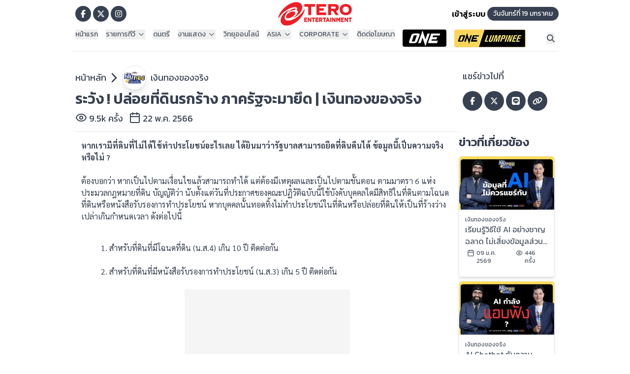

--- FILE ---
content_type: text/html; charset=utf-8
request_url: https://teroasia.com/news/244450
body_size: 30143
content:
<!DOCTYPE html><html lang="th"><head><meta charSet="utf-8"/><meta name="viewport" content="width=device-width, initial-scale=1"/><link rel="stylesheet" href="/_next/static/css/693623ccf4dab78d.css" data-precedence="next"/><link rel="stylesheet" href="/_next/static/css/6609d8801b5ca98c.css" data-precedence="next"/><link rel="stylesheet" href="/_next/static/css/660c84625a064649.css" data-precedence="next"/><link rel="preload" as="script" fetchPriority="low" href="/_next/static/chunks/webpack-a427571455d62444.js"/><script src="/_next/static/chunks/4bd1b696-ec67ac596534aad8.js" async=""></script><script src="/_next/static/chunks/255-4167ff9feba96a5a.js" async=""></script><script src="/_next/static/chunks/main-app-1aa9c49d4dd7c1be.js" async=""></script><script src="/_next/static/chunks/870fdd6f-028ce8c7abc033c7.js" async=""></script><script src="/_next/static/chunks/69b09407-f350c7a2fb1b75dc.js" async=""></script><script src="/_next/static/chunks/481-bf8e9c57537c1096.js" async=""></script><script src="/_next/static/chunks/290-58e55fcbbb942a76.js" async=""></script><script src="/_next/static/chunks/306-1dcfb8555c2bd664.js" async=""></script><script src="/_next/static/chunks/app/news/%5Bid%5D/page-4756b95f7abf22a8.js" async=""></script><script src="/_next/static/chunks/c16f53c3-368c05dcd04f87dc.js" async=""></script><script src="/_next/static/chunks/239-22863b562cd7584a.js" async=""></script><script src="/_next/static/chunks/705-d31d02e0676d9d97.js" async=""></script><script src="/_next/static/chunks/app/layout-287900d25d58e8fc.js" async=""></script><script src="/_next/static/chunks/app/error-2c86cae7071615e7.js" async=""></script><link rel="preload" href="https://www.becookies.tech/script.js" as="script"/><meta name="next-size-adjust" content=""/><script type="application/ld+json">{"@context":"https://schema.org","@type":"Organization","name":"Tero Asia","url":"https://teroasia.com","logo":{"@type":"ImageObject","url":"https://teroasia.com/images/logo_tero.png"},"sameAs":["https://www.facebook.com/teroasia","https://www.youtube.com/teroasia","https://www.instagram.com/teroasia"]}</script><script type="application/ld+json">{"@context":"https://schema.org","@type":"WebSite","name":"Tero Asia","url":"https://teroasia.com","potentialAction":{"@type":"SearchAction","target":"https://teroasia.com/search?q={query}","query-input":"required name=query"}}</script><script>(self.__next_s=self.__next_s||[]).push([0,{"children":"\n    new MutationObserver((mutations) => {\n      for (const m of mutations) {\n        m.addedNodes.forEach((node) => {\n          if (\n            node.nodeName === \"IFRAME\" &&\n            node.src?.includes?.(\"gum.criteo.com\")\n          ) {\n            node.remove();\n          }\n        });\n      }\n    }).observe(document.body, { childList: true, subtree: true });\n  ","id":"block-criteo-iframe"}])</script><link rel="stylesheet" href="/css/becookie.css?V=8"/><script src="/_next/static/chunks/polyfills-42372ed130431b0a.js" noModule=""></script></head><body class="__className_9e7eab antialiased bg-white overflow-x-hidden"><div hidden=""><!--$?--><template id="B:0"></template><!--/$--></div><noscript><iframe src="https://www.googletagmanager.com/ns.html?id=GTM-WHHB3JH" height="0" width="0" style="display:none;visibility:hidden"></iframe></noscript><div><header class="block md:hidden  bg-white "><nav class="relative z-50"><div class="relative w-full" data-headlessui-state=""><div class="container mx-auto"><div class="flex items-center justify-between pt-2 pb-0 px-2"><div class="flex items-center"><button aria-label="Open main menu" class="inline-flex justify-start rounded-md bg-white bg-opacity-20 text-md font-medium text-red-600 hover:bg-opacity-30 focus:outline-none focus-visible:ring-2 focus-visible:ring-gray-700 focus-visible:ring-opacity-75" id="headlessui-menu-button-_R_atb5b_" type="button" aria-haspopup="menu" aria-expanded="false" data-headlessui-state=""><svg aria-hidden="true" focusable="false" data-prefix="fas" data-icon="bars" class="svg-inline--fa fa-bars h-9 w-10 text-red-600" role="img" xmlns="http://www.w3.org/2000/svg" viewBox="0 0 448 512"><path fill="currentColor" d="M0 96C0 78.3 14.3 64 32 64l384 0c17.7 0 32 14.3 32 32s-14.3 32-32 32L32 128C14.3 128 0 113.7 0 96zM0 256c0-17.7 14.3-32 32-32l384 0c17.7 0 32 14.3 32 32s-14.3 32-32 32L32 288c-17.7 0-32-14.3-32-32zM448 416c0 17.7-14.3 32-32 32L32 448c-17.7 0-32-14.3-32-32s14.3-32 32-32l384 0c17.7 0 32 14.3 32 32z"></path></svg></button><a href="/"><img alt="logoteroasia" loading="lazy" width="133" height="43" decoding="async" data-nimg="1" style="color:transparent;height:43px;width:143px;background-size:cover;background-position:50% 50%;background-repeat:no-repeat;background-image:url(&quot;data:image/svg+xml;charset=utf-8,%3Csvg xmlns=&#x27;http://www.w3.org/2000/svg&#x27; viewBox=&#x27;0 0 133 43&#x27;%3E%3Cfilter id=&#x27;b&#x27; color-interpolation-filters=&#x27;sRGB&#x27;%3E%3CfeGaussianBlur stdDeviation=&#x27;20&#x27;/%3E%3CfeColorMatrix values=&#x27;1 0 0 0 0 0 1 0 0 0 0 0 1 0 0 0 0 0 100 -1&#x27; result=&#x27;s&#x27;/%3E%3CfeFlood x=&#x27;0&#x27; y=&#x27;0&#x27; width=&#x27;100%25&#x27; height=&#x27;100%25&#x27;/%3E%3CfeComposite operator=&#x27;out&#x27; in=&#x27;s&#x27;/%3E%3CfeComposite in2=&#x27;SourceGraphic&#x27;/%3E%3CfeGaussianBlur stdDeviation=&#x27;20&#x27;/%3E%3C/filter%3E%3Cimage width=&#x27;100%25&#x27; height=&#x27;100%25&#x27; x=&#x27;0&#x27; y=&#x27;0&#x27; preserveAspectRatio=&#x27;none&#x27; style=&#x27;filter: url(%23b);&#x27; href=&#x27;[data-uri]&#x27;/%3E%3C/svg%3E&quot;)" srcSet="/_next/image?url=%2Fimages%2Flogo_tero.png&amp;w=256&amp;q=75 1x, /_next/image?url=%2Fimages%2Flogo_tero.png&amp;w=384&amp;q=75 2x" src="/_next/image?url=%2Fimages%2Flogo_tero.png&amp;w=384&amp;q=75"/></a></div><div class="flex items-center gap-2"><button class="p-2 hover:text-red-600 text-gray-500 transition-colors" aria-label="Search"><svg aria-hidden="true" focusable="false" data-prefix="fas" data-icon="magnifying-glass" class="svg-inline--fa fa-magnifying-glass h-6 w-6" role="img" xmlns="http://www.w3.org/2000/svg" viewBox="0 0 512 512"><path fill="currentColor" d="M416 208c0 45.9-14.9 88.3-40 122.7L502.6 457.4c12.5 12.5 12.5 32.8 0 45.3s-32.8 12.5-45.3 0L330.7 376c-34.4 25.2-76.8 40-122.7 40C93.1 416 0 322.9 0 208S93.1 0 208 0S416 93.1 416 208zM208 352a144 144 0 1 0 0-288 144 144 0 1 0 0 288z"></path></svg></button><a href="/auth/signin"><button class="p-2 hover:text-red-600 text-gray-300 transition-colors" aria-label="Login"><svg aria-hidden="true" focusable="false" data-prefix="fas" data-icon="circle-user" class="svg-inline--fa fa-circle-user h-8 w-8" role="img" xmlns="http://www.w3.org/2000/svg" viewBox="0 0 512 512"><path fill="currentColor" d="M399 384.2C376.9 345.8 335.4 320 288 320l-64 0c-47.4 0-88.9 25.8-111 64.2c35.2 39.2 86.2 63.8 143 63.8s107.8-24.7 143-63.8zM0 256a256 256 0 1 1 512 0A256 256 0 1 1 0 256zm256 16a72 72 0 1 0 0-144 72 72 0 1 0 0 144z"></path></svg></button></a></div></div></div></div></nav></header><header class="hidden md:block bg-white "><div class="container mx-auto pt-1 pb-0"><div class="flex flex-row  items-center"><div class="p-2 w-1/3 flex items-center justify-start"><a class="icon-button-facebook" aria-label="Go to TERODigital facebook" href="https://www.facebook.com/TERODigital"><svg aria-hidden="true" focusable="false" data-prefix="fab" data-icon="facebook-f" class="svg-inline--fa fa-facebook-f text-l text-white" role="img" xmlns="http://www.w3.org/2000/svg" viewBox="0 0 320 512"><path fill="currentColor" d="M80 299.3V512H196V299.3h86.5l18-97.8H196V166.9c0-51.7 20.3-71.5 72.7-71.5c16.3 0 29.4 .4 37 1.2V7.9C291.4 4 256.4 0 236.2 0C129.3 0 80 50.5 80 159.4v42.1H14v97.8H80z"></path></svg></a><a class="icon-button-x" aria-label="Go to TERODigital x" href="https://x.com/tero_asia"><svg aria-hidden="true" focusable="false" data-prefix="fab" data-icon="x-twitter" class="svg-inline--fa fa-x-twitter text-l text-white" role="img" xmlns="http://www.w3.org/2000/svg" viewBox="0 0 512 512"><path fill="currentColor" d="M389.2 48h70.6L305.6 224.2 487 464H345L233.7 318.6 106.5 464H35.8L200.7 275.5 26.8 48H172.4L272.9 180.9 389.2 48zM364.4 421.8h39.1L151.1 88h-42L364.4 421.8z"></path></svg></a><a class="icon-button-ig" aria-label="Go to TERODigital ig" href="https://www.instagram.com/terodigital/"><svg aria-hidden="true" focusable="false" data-prefix="fab" data-icon="instagram" class="svg-inline--fa fa-instagram text-l text-white" role="img" xmlns="http://www.w3.org/2000/svg" viewBox="0 0 448 512"><path fill="currentColor" d="M224.1 141c-63.6 0-114.9 51.3-114.9 114.9s51.3 114.9 114.9 114.9S339 319.5 339 255.9 287.7 141 224.1 141zm0 189.6c-41.1 0-74.7-33.5-74.7-74.7s33.5-74.7 74.7-74.7 74.7 33.5 74.7 74.7-33.6 74.7-74.7 74.7zm146.4-194.3c0 14.9-12 26.8-26.8 26.8-14.9 0-26.8-12-26.8-26.8s12-26.8 26.8-26.8 26.8 12 26.8 26.8zm76.1 27.2c-1.7-35.9-9.9-67.7-36.2-93.9-26.2-26.2-58-34.4-93.9-36.2-37-2.1-147.9-2.1-184.9 0-35.8 1.7-67.6 9.9-93.9 36.1s-34.4 58-36.2 93.9c-2.1 37-2.1 147.9 0 184.9 1.7 35.9 9.9 67.7 36.2 93.9s58 34.4 93.9 36.2c37 2.1 147.9 2.1 184.9 0 35.9-1.7 67.7-9.9 93.9-36.2 26.2-26.2 34.4-58 36.2-93.9 2.1-37 2.1-147.8 0-184.8zM398.8 388c-7.8 19.6-22.9 34.7-42.6 42.6-29.5 11.7-99.5 9-132.1 9s-102.7 2.6-132.1-9c-19.6-7.8-34.7-22.9-42.6-42.6-11.7-29.5-9-99.5-9-132.1s-2.6-102.7 9-132.1c7.8-19.6 22.9-34.7 42.6-42.6 29.5-11.7 99.5-9 132.1-9s102.7-2.6 132.1 9c19.6 7.8 34.7 22.9 42.6 42.6 11.7 29.5 9 99.5 9 132.1s2.7 102.7-9 132.1z"></path></svg></a></div><div class="w-1/3 flex items-center justify-center"><a href="/"><img alt="logoteroasia" loading="lazy" width="150" height="48" decoding="async" data-nimg="1" style="color:transparent;height:48px;width:150px;background-size:cover;background-position:50% 50%;background-repeat:no-repeat;background-image:url(&quot;data:image/svg+xml;charset=utf-8,%3Csvg xmlns=&#x27;http://www.w3.org/2000/svg&#x27; viewBox=&#x27;0 0 150 48&#x27;%3E%3Cfilter id=&#x27;b&#x27; color-interpolation-filters=&#x27;sRGB&#x27;%3E%3CfeGaussianBlur stdDeviation=&#x27;20&#x27;/%3E%3CfeColorMatrix values=&#x27;1 0 0 0 0 0 1 0 0 0 0 0 1 0 0 0 0 0 100 -1&#x27; result=&#x27;s&#x27;/%3E%3CfeFlood x=&#x27;0&#x27; y=&#x27;0&#x27; width=&#x27;100%25&#x27; height=&#x27;100%25&#x27;/%3E%3CfeComposite operator=&#x27;out&#x27; in=&#x27;s&#x27;/%3E%3CfeComposite in2=&#x27;SourceGraphic&#x27;/%3E%3CfeGaussianBlur stdDeviation=&#x27;20&#x27;/%3E%3C/filter%3E%3Cimage width=&#x27;100%25&#x27; height=&#x27;100%25&#x27; x=&#x27;0&#x27; y=&#x27;0&#x27; preserveAspectRatio=&#x27;none&#x27; style=&#x27;filter: url(%23b);&#x27; href=&#x27;[data-uri]&#x27;/%3E%3C/svg%3E&quot;)" srcSet="/_next/image?url=%2Fimages%2Flogo_tero.png&amp;w=256&amp;q=75 1x, /_next/image?url=%2Fimages%2Flogo_tero.png&amp;w=384&amp;q=75 2x" src="/_next/image?url=%2Fimages%2Flogo_tero.png&amp;w=384&amp;q=75"/></a></div><div class="w-1/3 flex items-center justify-end"><a href="/auth/signin" class="text-gray-600 md:text-black font-semibold">เข้าสู่ระบบ</a><p class="ml-1 bg-gray-700 text-white rounded-3xl p-1 pl-3 pr-3 text-sm">วันจันทร์ที่ 19 มกราคม</p></div></div></div><div class="container mx-auto flex justify-between border-b border-b-gray-200"><div class="p-2 flex"><div class="relative" data-headlessui-state=""><button class="flex items-center text-gray-600 mr-4 text-sm font-medium" id="headlessui-menu-button-_R_1omj5b_" type="button" aria-haspopup="menu" aria-expanded="false" data-headlessui-state=""><a href="/">หน้าแรก</a></button></div><div class="relative" data-headlessui-state=""><button class="flex items-center text-gray-600 mr-4 text-sm font-medium" id="headlessui-menu-button-_R_1p6j5b_" type="button" aria-haspopup="menu" aria-expanded="false" data-headlessui-state="">รายการทีวี<svg xmlns="http://www.w3.org/2000/svg" width="24" height="24" viewBox="0 0 24 24" fill="none" stroke="currentColor" stroke-width="2" stroke-linecap="round" stroke-linejoin="round" class="lucide lucide-chevron-down w-[16px] h-[16px] ml-1"><path d="m6 9 6 6 6-6"></path></svg></button></div><div class="relative" data-headlessui-state=""><button class="flex items-center text-gray-600 mr-4 text-sm font-medium" id="headlessui-menu-button-_R_1pmj5b_" type="button" aria-haspopup="menu" aria-expanded="false" data-headlessui-state=""><a href="http://www.teromusic.com">ดนตรี</a></button></div><div class="relative" data-headlessui-state=""><button class="flex items-center text-gray-600 mr-4 text-sm font-medium" id="headlessui-menu-button-_R_1q6j5b_" type="button" aria-haspopup="menu" aria-expanded="false" data-headlessui-state="">งานแสดง<svg xmlns="http://www.w3.org/2000/svg" width="24" height="24" viewBox="0 0 24 24" fill="none" stroke="currentColor" stroke-width="2" stroke-linecap="round" stroke-linejoin="round" class="lucide lucide-chevron-down w-[16px] h-[16px] ml-1"><path d="m6 9 6 6 6-6"></path></svg></button></div><div class="relative" data-headlessui-state=""><button class="flex items-center text-gray-600 mr-4 text-sm font-medium" id="headlessui-menu-button-_R_1qmj5b_" type="button" aria-haspopup="menu" aria-expanded="false" data-headlessui-state=""><a href="https://teroradio.com/">วิทยุออนไลน์</a></button></div><div class="relative" data-headlessui-state=""><button class="flex items-center text-gray-600 mr-4 text-sm font-medium" id="headlessui-menu-button-_R_1r6j5b_" type="button" aria-haspopup="menu" aria-expanded="false" data-headlessui-state="">ASIA<svg xmlns="http://www.w3.org/2000/svg" width="24" height="24" viewBox="0 0 24 24" fill="none" stroke="currentColor" stroke-width="2" stroke-linecap="round" stroke-linejoin="round" class="lucide lucide-chevron-down w-[16px] h-[16px] ml-1"><path d="m6 9 6 6 6-6"></path></svg></button></div><div class="relative" data-headlessui-state=""><button class="flex items-center text-gray-600 mr-4 text-sm font-medium" id="headlessui-menu-button-_R_1rmj5b_" type="button" aria-haspopup="menu" aria-expanded="false" data-headlessui-state="">CORPORATE<svg xmlns="http://www.w3.org/2000/svg" width="24" height="24" viewBox="0 0 24 24" fill="none" stroke="currentColor" stroke-width="2" stroke-linecap="round" stroke-linejoin="round" class="lucide lucide-chevron-down w-[16px] h-[16px] ml-1"><path d="m6 9 6 6 6-6"></path></svg></button></div><div class="relative" data-headlessui-state=""><button class="flex items-center text-gray-600 mr-4 text-sm font-medium" id="headlessui-menu-button-_R_1s6j5b_" type="button" aria-haspopup="menu" aria-expanded="false" data-headlessui-state=""><a href="/advertising">ติดต่อโฆษณา</a></button></div><div class="relative" data-headlessui-state=""><button class="flex items-center text-gray-600 mr-4 text-sm font-medium" id="headlessui-menu-button-_R_1smj5b_" type="button" aria-haspopup="menu" aria-expanded="false" data-headlessui-state=""><a href="/program/OneChampionship"><img alt="logoteroasia" loading="lazy" width="89" height="35" decoding="async" data-nimg="1" class="rounded-l rounded-r" style="color:transparent;background-size:cover;background-position:50% 50%;background-repeat:no-repeat;background-image:url(&quot;data:image/svg+xml;charset=utf-8,%3Csvg xmlns=&#x27;http://www.w3.org/2000/svg&#x27; viewBox=&#x27;0 0 89 35&#x27;%3E%3Cfilter id=&#x27;b&#x27; color-interpolation-filters=&#x27;sRGB&#x27;%3E%3CfeGaussianBlur stdDeviation=&#x27;20&#x27;/%3E%3CfeColorMatrix values=&#x27;1 0 0 0 0 0 1 0 0 0 0 0 1 0 0 0 0 0 100 -1&#x27; result=&#x27;s&#x27;/%3E%3CfeFlood x=&#x27;0&#x27; y=&#x27;0&#x27; width=&#x27;100%25&#x27; height=&#x27;100%25&#x27;/%3E%3CfeComposite operator=&#x27;out&#x27; in=&#x27;s&#x27;/%3E%3CfeComposite in2=&#x27;SourceGraphic&#x27;/%3E%3CfeGaussianBlur stdDeviation=&#x27;20&#x27;/%3E%3C/filter%3E%3Cimage width=&#x27;100%25&#x27; height=&#x27;100%25&#x27; x=&#x27;0&#x27; y=&#x27;0&#x27; preserveAspectRatio=&#x27;none&#x27; style=&#x27;filter: url(%23b);&#x27; href=&#x27;[data-uri]&#x27;/%3E%3C/svg%3E&quot;)" srcSet="/_next/image?url=%2Fimages%2Fmenu_01_1.png&amp;w=96&amp;q=75 1x, /_next/image?url=%2Fimages%2Fmenu_01_1.png&amp;w=256&amp;q=75 2x" src="/_next/image?url=%2Fimages%2Fmenu_01_1.png&amp;w=256&amp;q=75"/></a></button></div><div class="relative" data-headlessui-state=""><button class="flex items-center text-gray-600 mr-4 text-sm font-medium" id="headlessui-menu-button-_R_1t6j5b_" type="button" aria-haspopup="menu" aria-expanded="false" data-headlessui-state=""><a href="/program/onelumpinee"><img alt="logoteroasia" loading="lazy" width="145" height="36" decoding="async" data-nimg="1" class="rounded-l rounded-r" style="color:transparent;background-size:cover;background-position:50% 50%;background-repeat:no-repeat;background-image:url(&quot;data:image/svg+xml;charset=utf-8,%3Csvg xmlns=&#x27;http://www.w3.org/2000/svg&#x27; viewBox=&#x27;0 0 145 36&#x27;%3E%3Cfilter id=&#x27;b&#x27; color-interpolation-filters=&#x27;sRGB&#x27;%3E%3CfeGaussianBlur stdDeviation=&#x27;20&#x27;/%3E%3CfeColorMatrix values=&#x27;1 0 0 0 0 0 1 0 0 0 0 0 1 0 0 0 0 0 100 -1&#x27; result=&#x27;s&#x27;/%3E%3CfeFlood x=&#x27;0&#x27; y=&#x27;0&#x27; width=&#x27;100%25&#x27; height=&#x27;100%25&#x27;/%3E%3CfeComposite operator=&#x27;out&#x27; in=&#x27;s&#x27;/%3E%3CfeComposite in2=&#x27;SourceGraphic&#x27;/%3E%3CfeGaussianBlur stdDeviation=&#x27;20&#x27;/%3E%3C/filter%3E%3Cimage width=&#x27;100%25&#x27; height=&#x27;100%25&#x27; x=&#x27;0&#x27; y=&#x27;0&#x27; preserveAspectRatio=&#x27;none&#x27; style=&#x27;filter: url(%23b);&#x27; href=&#x27;[data-uri]&#x27;/%3E%3C/svg%3E&quot;)" srcSet="/_next/image?url=%2Fimages%2Flogo_menu.jpg&amp;w=256&amp;q=75 1x, /_next/image?url=%2Fimages%2Flogo_menu.jpg&amp;w=384&amp;q=75 2x" src="/_next/image?url=%2Fimages%2Flogo_menu.jpg&amp;w=384&amp;q=75"/></a></button></div></div><div class="p-2 items-center flex"><button class=" hover:text-red-600 text-gray-600 font-bold" aria-label="Search"><svg aria-hidden="true" focusable="false" data-prefix="fas" data-icon="magnifying-glass" class="svg-inline--fa fa-magnifying-glass text-l" role="img" xmlns="http://www.w3.org/2000/svg" viewBox="0 0 512 512"><path fill="currentColor" d="M416 208c0 45.9-14.9 88.3-40 122.7L502.6 457.4c12.5 12.5 12.5 32.8 0 45.3s-32.8 12.5-45.3 0L330.7 376c-34.4 25.2-76.8 40-122.7 40C93.1 416 0 322.9 0 208S93.1 0 208 0S416 93.1 416 208zM208 352a144 144 0 1 0 0-288 144 144 0 1 0 0 288z"></path></svg></button></div></div></header></div><main class="min-h-screen"><!--$?--><template id="B:1"></template><div class="flex items-center justify-center min-h-screen  "><div class="relative"><div class="w-16 h-16 rounded-full border-4 border-red-200 border-t-red-500 animate-spin"></div><div class="absolute top-1/2 left-1/2 transform -translate-x-1/2 -translate-y-1/2"><div class="w-8 h-8 bg-red-500 rounded-full animate-pulse opacity-75"></div></div></div><div class="ml-4 text-lg font-semibold text-gray-700  animate-pulse">Loading...TeroAsia...</div></div><!--/$--></main><footer class="hidden md:block md:absolute md:w-full p-2 border-t-4 border-t-gray-500 pt-[50px]  row-start-3 md:flex gap-6 flex-wrap items-center justify-center bg-[#1f2024]"><div class="container mx-auto"><div class="flex w-full  text-white"><div class="flex-1"><h3 class="font-bold mb-2">รายการ</h3><ul><li class="text-sm mb-1"><a href="/">› รายการ</a></li><li class="text-sm mb-1"><a href="/">› ผลบอล</a></li><li class="text-sm"><a href="/">› อื่นๆ</a></li></ul></div><div class="flex-1"><h3 class="font-bold mb-2">ข่าว</h3><ul><li class="text-sm "><a href="/">› ข่าวทั้งหมด</a></li></ul></div><div class="flex-1"><h3 class="font-bold mb-2">LIVE</h3><ul><li class="text-sm "><a href="/">› ทีวีออนไลน์</a></li></ul></div><div class="flex-1"><h3 class="font-bold mb-2">เกี่ยวกับเรา</h3><ul><li class="text-sm mb-1"><a href="/">› Tero Entertainment</a></li><li class="text-sm mb-1"><a href="/">› รู้จักเรา</a></li><li class="text-sm mb-1"><a href="/">› ข่าวประชาสัมพันธ์</a></li><li class="text-sm mb-1"><a href="https://corporate.teroasia.com/privacypolicy.php">› นโยบายด้านลิขสิทธิ์</a></li><li class="text-sm mb-1"><a href="https://corporate.teroasia.com/privacypolicy.php">› นโยบายสิทธิส่วนบุคคล</a></li><li class="text-sm mb-1"><a href="https://corporate.teroasia.com/privacypolicy.php">› ข้อกำหนด / เงื่อนไข</a></li><li class="text-sm mb-1"><a href="/">› ร่วมงานกับเรา</a></li><li class="text-sm "><a href="/">› ติดต่อเรา</a></li></ul></div></div></div><div class="w-full bg-black text-white py-4"><div class="container mx-auto flex items-center"><img alt="Tero Entertainment Logo" loading="lazy" width="135" height="70" decoding="async" data-nimg="1" class=" mr-4" style="color:transparent" srcSet="/_next/image?url=%2Fimages%2Flogo.png&amp;w=256&amp;q=75 1x, /_next/image?url=%2Fimages%2Flogo.png&amp;w=384&amp;q=75 2x" src="/_next/image?url=%2Fimages%2Flogo.png&amp;w=384&amp;q=75"/><div class=""><p class="text-lg font-medium">Tero Entertainment Public Company Limited.</p><div class="container mx-auto flex justify-center mt-4"><a class="flex flex-col items-center mx-3" href="//corporate.teroasia.com/concerts-events"><img alt="Concerts &amp; Events" loading="lazy" width="183" height="34" decoding="async" data-nimg="1" class="" style="color:transparent" srcSet="/_next/image?url=%2Fimages%2Ficonf02.png&amp;w=256&amp;q=75 1x, /_next/image?url=%2Fimages%2Ficonf02.png&amp;w=384&amp;q=75 2x" src="/_next/image?url=%2Fimages%2Ficonf02.png&amp;w=384&amp;q=75"/></a><a class="flex flex-col items-center mx-3" href="//corporate.teroasia.com/tv"><img alt="TV" loading="lazy" width="133" height="34" decoding="async" data-nimg="1" class="" style="color:transparent" srcSet="/_next/image?url=%2Fimages%2Ficonf01.png&amp;w=256&amp;q=75 1x, /_next/image?url=%2Fimages%2Ficonf01.png&amp;w=384&amp;q=75 2x" src="/_next/image?url=%2Fimages%2Ficonf01.png&amp;w=384&amp;q=75"/></a><a class="flex flex-col items-center mx-3" href="//teroradio.com"><img alt="Radio" loading="lazy" width="99" height="34" decoding="async" data-nimg="1" class="" style="color:transparent" srcSet="/_next/image?url=%2Fimages%2Ficonf04.png&amp;w=128&amp;q=75 1x, /_next/image?url=%2Fimages%2Ficonf04.png&amp;w=256&amp;q=75 2x" src="/_next/image?url=%2Fimages%2Ficonf04.png&amp;w=256&amp;q=75"/></a><a class="flex flex-col items-center mx-3" href="//teromusic.com"><img alt="Music" loading="lazy" width="99" height="34" decoding="async" data-nimg="1" class="" style="color:transparent" srcSet="/_next/image?url=%2Fimages%2Ficonf03.png&amp;w=128&amp;q=75 1x, /_next/image?url=%2Fimages%2Ficonf03.png&amp;w=256&amp;q=75 2x" src="/_next/image?url=%2Fimages%2Ficonf03.png&amp;w=256&amp;q=75"/></a><a class="flex flex-col items-center mx-3" href="//corporate.teroasia.com/index.php#services"><img alt="Service" loading="lazy" width="109" height="34" decoding="async" data-nimg="1" class="" style="color:transparent" srcSet="/_next/image?url=%2Fimages%2Ficonf052.png&amp;w=128&amp;q=75 1x, /_next/image?url=%2Fimages%2Ficonf052.png&amp;w=256&amp;q=75 2x" src="/_next/image?url=%2Fimages%2Ficonf052.png&amp;w=256&amp;q=75"/></a><a class="flex flex-col items-center mx-3" href="//corporate.teroasia.com/index.php#sports"><img alt="Sports" loading="lazy" width="109" height="34" decoding="async" data-nimg="1" class="" style="color:transparent" srcSet="/_next/image?url=%2Fimages%2Ficonf06.png&amp;w=128&amp;q=75 1x, /_next/image?url=%2Fimages%2Ficonf06.png&amp;w=256&amp;q=75 2x" src="/_next/image?url=%2Fimages%2Ficonf06.png&amp;w=256&amp;q=75"/></a></div></div></div><div class="border-t border-t-gray-400 container mx-auto  text-xs mt-4 pt-2">© 2024 Tero Entertainment PCL. All rights reserved.</div></div></footer><footer class="block md:hidden bg-gray-900 text-white"><div class="mx-auto max-w-7xl px-4 py-16 sm:px-6 lg:px-8"><div class="flex justify-between"><div class="w-full lg:w-1/4"><div class="mb-8"><h2 class="mb-6 text-xl font-semibold">เกี่ยวกับเรา</h2><nav class="space-y-4"><ul class="space-y-3"><li><a href="/" title="Tero Entertainment" target="_blank" rel=" noopener noreferrer" class="text-gray-300 transition-colors hover:text-white">Tero Entertainment</a></li><li><a title="รู้จักเรา" class="text-gray-300 transition-colors hover:text-white" href="/">รู้จักเรา</a></li><li><a href="/" title="ข่าวประชาสัมพันธ์" target="_blank" rel=" noopener noreferrer" class="text-gray-300 transition-colors hover:text-white">ข่าวประชาสัมพันธ์</a></li><li><a title="นโยบายด้านลิขสิทธิ์" class="text-gray-300 transition-colors hover:text-white" href="https://corporate.teroasia.com/privacypolicy.php">นโยบายด้านลิขสิทธิ์</a></li><li><a title="นโยบายสิทธิส่วนบุคคล" class="text-gray-300 transition-colors hover:text-white" href="https://corporate.teroasia.com/privacypolicy.php">นโยบายสิทธิส่วนบุคคล</a></li><li><a title="ข้อกำหนด / เงื่อนไข" class="text-gray-300 transition-colors hover:text-white" href="https://corporate.teroasia.com/privacypolicy.php">ข้อกำหนด / เงื่อนไข</a></li><li><a href="/" title="ร่วมงานกับเรา" target="_blank" rel=" noopener noreferrer" class="text-gray-300 transition-colors hover:text-white">ร่วมงานกับเรา</a></li></ul></nav></div></div></div></div><div class="border-t border-gray-800"><div class="mx-auto max-w-7xl px-4 py-6 sm:px-6 lg:px-8"><div class="flex items-center justify-between"><div class="text-sm text-gray-400">Copyright © <!-- -->2026<!-- -->. All rights reserved.</div></div></div></div></footer><script>requestAnimationFrame(function(){$RT=performance.now()});</script><script src="/_next/static/chunks/webpack-a427571455d62444.js" id="_R_" async=""></script><div hidden id="S:1"><template id="P:2"></template><!--$?--><template id="B:3"></template><!--/$--></div><script>(self.__next_f=self.__next_f||[]).push([0])</script><script>self.__next_f.push([1,"1:\"$Sreact.fragment\"\n2:I[1402,[\"266\",\"static/chunks/870fdd6f-028ce8c7abc033c7.js\",\"802\",\"static/chunks/69b09407-f350c7a2fb1b75dc.js\",\"481\",\"static/chunks/481-bf8e9c57537c1096.js\",\"290\",\"static/chunks/290-58e55fcbbb942a76.js\",\"306\",\"static/chunks/306-1dcfb8555c2bd664.js\",\"86\",\"static/chunks/app/news/%5Bid%5D/page-4756b95f7abf22a8.js\"],\"\"]\na:I[7150,[],\"\"]\nb:\"$Sreact.strict_mode\"\nc:I[452,[\"266\",\"static/chunks/870fdd6f-028ce8c7abc033c7.js\",\"802\",\"static/chunks/69b09407-f350c7a2fb1b75dc.js\",\"545\",\"static/chunks/c16f53c3-368c05dcd04f87dc.js\",\"481\",\"static/chunks/481-bf8e9c57537c1096.js\",\"290\",\"static/chunks/290-58e55fcbbb942a76.js\",\"239\",\"static/chunks/239-22863b562cd7584a.js\",\"705\",\"static/chunks/705-d31d02e0676d9d97.js\",\"177\",\"static/chunks/app/layout-287900d25d58e8fc.js\"],\"ConsentProvider\"]\nd:I[4179,[\"266\",\"static/chunks/870fdd6f-028ce8c7abc033c7.js\",\"802\",\"static/chunks/69b09407-f350c7a2fb1b75dc.js\",\"545\",\"static/chunks/c16f53c3-368c05dcd04f87dc.js\",\"481\",\"static/chunks/481-bf8e9c57537c1096.js\",\"290\",\"static/chunks/290-58e55fcbbb942a76.js\",\"239\",\"static/chunks/239-22863b562cd7584a.js\",\"705\",\"static/chunks/705-d31d02e0676d9d97.js\",\"177\",\"static/chunks/app/layout-287900d25d58e8fc.js\"],\"default\"]\ne:I[5051,[\"266\",\"static/chunks/870fdd6f-028ce8c7abc033c7.js\",\"802\",\"static/chunks/69b09407-f350c7a2fb1b75dc.js\",\"545\",\"static/chunks/c16f53c3-368c05dcd04f87dc.js\",\"481\",\"static/chunks/481-bf8e9c57537c1096.js\",\"290\",\"static/chunks/290-58e55fcbbb942a76.js\",\"239\",\"static/chunks/239-22863b562cd7584a.js\",\"705\",\"static/chunks/705-d31d02e0676d9d97.js\",\"177\",\"static/chunks/app/layout-287900d25d58e8fc.js\"],\"RemoveChildLogger\"]\nf:I[6280,[\"266\",\"static/chunks/870fdd6f-028ce8c7abc033c7.js\",\"802\",\"static/chunks/69b09407-f350c7a2fb1b75dc.js\",\"545\",\"static/chunks/c16f53c3-368c05dcd04f87dc.js\",\"481\",\"static/chunks/481-bf8e9c57537c1096.js\",\"290\",\"static/chunks/290-58e55fcbbb942a76.js\",\"239\",\"static/chunks/239-22863b562cd7584a.js\",\"705\",\"static/chunks/705-d31d02e0676d9d97.js\",\"177\",\"static/chunks/app/layout-287900d25d58e8fc.js\"],\"default\"]\n10:"])</script><script>self.__next_f.push([1,"I[9977,[\"266\",\"static/chunks/870fdd6f-028ce8c7abc033c7.js\",\"802\",\"static/chunks/69b09407-f350c7a2fb1b75dc.js\",\"545\",\"static/chunks/c16f53c3-368c05dcd04f87dc.js\",\"481\",\"static/chunks/481-bf8e9c57537c1096.js\",\"290\",\"static/chunks/290-58e55fcbbb942a76.js\",\"239\",\"static/chunks/239-22863b562cd7584a.js\",\"705\",\"static/chunks/705-d31d02e0676d9d97.js\",\"177\",\"static/chunks/app/layout-287900d25d58e8fc.js\"],\"default\"]\n11:I[9766,[],\"\"]\n12:I[4209,[\"39\",\"static/chunks/app/error-2c86cae7071615e7.js\"],\"default\"]\n13:I[8924,[],\"\"]\n14:I[6258,[\"266\",\"static/chunks/870fdd6f-028ce8c7abc033c7.js\",\"802\",\"static/chunks/69b09407-f350c7a2fb1b75dc.js\",\"545\",\"static/chunks/c16f53c3-368c05dcd04f87dc.js\",\"481\",\"static/chunks/481-bf8e9c57537c1096.js\",\"290\",\"static/chunks/290-58e55fcbbb942a76.js\",\"239\",\"static/chunks/239-22863b562cd7584a.js\",\"705\",\"static/chunks/705-d31d02e0676d9d97.js\",\"177\",\"static/chunks/app/layout-287900d25d58e8fc.js\"],\"default\"]\n16:I[4431,[],\"OutletBoundary\"]\n18:I[5278,[],\"AsyncMetadataOutlet\"]\n1a:I[4431,[],\"ViewportBoundary\"]\n1c:I[4431,[],\"MetadataBoundary\"]\n1d:\"$Sreact.suspense\"\n:HL[\"/_next/static/media/1f1bc71f0d981582-s.p.woff2\",\"font\",{\"crossOrigin\":\"\",\"type\":\"font/woff2\"}]\n:HL[\"/_next/static/media/75717585c59e5075-s.p.woff2\",\"font\",{\"crossOrigin\":\"\",\"type\":\"font/woff2\"}]\n:HL[\"/_next/static/media/e947190c9bdf6068-s.p.woff2\",\"font\",{\"crossOrigin\":\"\",\"type\":\"font/woff2\"}]\n:HL[\"/_next/static/media/f8092a6a9ad7a44c-s.p.woff2\",\"font\",{\"crossOrigin\":\"\",\"type\":\"font/woff2\"}]\n:HL[\"/_next/static/css/693623ccf4dab78d.css\",\"style\"]\n:HL[\"/_next/static/css/6609d8801b5ca98c.css\",\"style\"]\n:HL[\"/_next/static/css/660c84625a064649.css\",\"style\"]\n"])</script><script>self.__next_f.push([1,"0:{\"P\":null,\"b\":\"P6AR53aW_sGra8B7wQ2cl\",\"p\":\"\",\"c\":[\"\",\"news\",\"244450\"],\"i\":false,\"f\":[[[\"\",{\"children\":[\"news\",{\"children\":[[\"id\",\"244450\",\"d\"],{\"children\":[\"__PAGE__\",{}]}]}]},\"$undefined\",\"$undefined\",true],[\"\",[\"$\",\"$1\",\"c\",{\"children\":[[[\"$\",\"link\",\"0\",{\"rel\":\"stylesheet\",\"href\":\"/_next/static/css/693623ccf4dab78d.css\",\"precedence\":\"next\",\"crossOrigin\":\"$undefined\",\"nonce\":\"$undefined\"}],[\"$\",\"link\",\"1\",{\"rel\":\"stylesheet\",\"href\":\"/_next/static/css/6609d8801b5ca98c.css\",\"precedence\":\"next\",\"crossOrigin\":\"$undefined\",\"nonce\":\"$undefined\"}],[\"$\",\"link\",\"2\",{\"rel\":\"stylesheet\",\"href\":\"/_next/static/css/660c84625a064649.css\",\"precedence\":\"next\",\"crossOrigin\":\"$undefined\",\"nonce\":\"$undefined\"}]],[\"$\",\"html\",null,{\"lang\":\"th\",\"children\":[[\"$\",\"head\",null,{\"children\":[[\"$\",\"script\",null,{\"type\":\"application/ld+json\",\"dangerouslySetInnerHTML\":{\"__html\":\"{\\\"@context\\\":\\\"https://schema.org\\\",\\\"@type\\\":\\\"Organization\\\",\\\"name\\\":\\\"Tero Asia\\\",\\\"url\\\":\\\"https://teroasia.com\\\",\\\"logo\\\":{\\\"@type\\\":\\\"ImageObject\\\",\\\"url\\\":\\\"https://teroasia.com/images/logo_tero.png\\\"},\\\"sameAs\\\":[\\\"https://www.facebook.com/teroasia\\\",\\\"https://www.youtube.com/teroasia\\\",\\\"https://www.instagram.com/teroasia\\\"]}\"}}],[\"$\",\"script\",null,{\"type\":\"application/ld+json\",\"dangerouslySetInnerHTML\":{\"__html\":\"{\\\"@context\\\":\\\"https://schema.org\\\",\\\"@type\\\":\\\"WebSite\\\",\\\"name\\\":\\\"Tero Asia\\\",\\\"url\\\":\\\"https://teroasia.com\\\",\\\"potentialAction\\\":{\\\"@type\\\":\\\"SearchAction\\\",\\\"target\\\":\\\"https://teroasia.com/search?q={query}\\\",\\\"query-input\\\":\\\"required name=query\\\"}}\"}}],[\"$\",\"$L2\",null,{\"id\":\"block-criteo-iframe\",\"strategy\":\"beforeInteractive\",\"children\":\"\\n    new MutationObserver((mutations) =\u003e {\\n      for (const m of mutations) {\\n        m.addedNodes.forEach((node) =\u003e {\\n          if (\\n            node.nodeName === \\\"IFRAME\\\" \u0026\u0026\\n            node.src?.includes?.(\\\"gum.criteo.com\\\")\\n          ) {\\n            node.remove();\\n          }\\n        });\\n      }\\n    }).observe(document.body, { childList: true, subtree: true });\\n  \"}],[\"$\",\"$L2\",null,{\"id\":\"googletag\",\"src\":\"https://securepubads.g.doubleclick.net/tag/js/gpt.js\",\"strategy\":\"lazyOnload\"}],[\"$\",\"$L2\",null,{\"id\":\"gtm-init\",\"strategy\":\"afterInteractive\",\"dangerouslySetInnerHTML\":{\"__html\":\"\\n              (function(w,d,s,l,i){w[l]=w[l]||[];w[l].push({'gtm.start':\\n              new Date().getTime(),event:'gtm.js'});var f=d.getElementsByTagName(s)[0],\\n              j=d.createElement(s),dl=l!='dataLayer'?'\u0026l='+l:'';j.async=true;j.src=\\n              'https://www.googletagmanager.com/gtm.js?id='+i+dl;f.parentNode.insertBefore(j,f);\\n              })(window,document,'script','dataLayer','GTM-WHHB3JH');\\n            \"}}],[\"$\",\"$L2\",null,{\"id\":\"consent-default\",\"strategy\":\"afterInteractive\",\"dangerouslySetInnerHTML\":{\"__html\":\"\\n              window.dataLayer = window.dataLayer || [];\\n              function gtag(){dataLayer.push(arguments);}\\n              gtag('consent', 'default', {\\n                'ad_storage': 'denied',\\n                'analytics_storage': 'denied',\\n                'wait_for_update': 500\\n              });\\n            \"}}],[\"$\",\"$L2\",null,{\"id\":\"matomo\",\"strategy\":\"afterInteractive\",\"dangerouslySetInnerHTML\":{\"__html\":\"\\n              var _paq = window._paq = window._paq || [];\\n              _paq.push(['trackPageView']);\\n              _paq.push(['enableLinkTracking']);\\n              (function() {\\n                var u=\\\"//matomo.teroasia.com/\\\";\\n                _paq.push(['setTrackerUrl', u+'matomo.php']);\\n                _paq.push(['setSiteId', '1']);\\n                var d=document, g=d.createElement('script'), s=d.getElementsByTagName('script')[0];\\n                g.async=true; g.src=u+'matomo.js'; s.parentNode.insertBefore(g,s);\\n              })();\\n            \"}}],[\"$\",\"$L2\",null,{\"id\":\"becookies\",\"strategy\":\"afterInteractive\",\"src\":\"https://www.becookies.tech/script.js\",\"data-id\":\"6594fd1b3208111d985689f9\"}],\"$L3\"]}],\"$L4\"]}]]}],{\"children\":[\"news\",\"$L5\",{\"children\":[[\"id\",\"244450\",\"d\"],\"$L6\",{\"children\":[\"__PAGE__\",\"$L7\",{},null,false]},null,false]},null,false]},[\"$L8\",[],[]],false],\"$L9\",false]],\"m\":\"$undefined\",\"G\":[\"$a\",[]],\"s\":false,\"S\":false}\n"])</script><script>self.__next_f.push([1,"3:[\"$\",\"link\",null,{\"rel\":\"stylesheet\",\"href\":\"/css/becookie.css?V=8\"}]\n"])</script><script>self.__next_f.push([1,"4:[\"$\",\"body\",null,{\"className\":\"__className_9e7eab antialiased bg-white overflow-x-hidden\",\"suppressHydrationWarning\":true,\"children\":[\"$\",\"$b\",null,{\"children\":[\"$\",\"$Lc\",null,{\"children\":[[\"$\",\"$Ld\",null,{}],[\"$\",\"$Le\",null,{}],[\"$\",\"noscript\",null,{\"children\":[\"$\",\"iframe\",null,{\"src\":\"https://www.googletagmanager.com/ns.html?id=GTM-WHHB3JH\",\"height\":\"0\",\"width\":\"0\",\"style\":{\"display\":\"none\",\"visibility\":\"hidden\"}}]}],[\"$\",\"$Lf\",null,{\"children\":[[\"$\",\"$L10\",null,{}],[\"$\",\"main\",null,{\"className\":\"min-h-screen\",\"children\":[\"$\",\"$L11\",null,{\"parallelRouterKey\":\"children\",\"error\":\"$12\",\"errorStyles\":[],\"errorScripts\":[],\"template\":[\"$\",\"$L13\",null,{}],\"templateStyles\":\"$undefined\",\"templateScripts\":\"$undefined\",\"notFound\":[[[\"$\",\"title\",null,{\"children\":\"404: This page could not be found.\"}],[\"$\",\"div\",null,{\"style\":{\"fontFamily\":\"system-ui,\\\"Segoe UI\\\",Roboto,Helvetica,Arial,sans-serif,\\\"Apple Color Emoji\\\",\\\"Segoe UI Emoji\\\"\",\"height\":\"100vh\",\"textAlign\":\"center\",\"display\":\"flex\",\"flexDirection\":\"column\",\"alignItems\":\"center\",\"justifyContent\":\"center\"},\"children\":[\"$\",\"div\",null,{\"children\":[[\"$\",\"style\",null,{\"dangerouslySetInnerHTML\":{\"__html\":\"body{color:#000;background:#fff;margin:0}.next-error-h1{border-right:1px solid rgba(0,0,0,.3)}@media (prefers-color-scheme:dark){body{color:#fff;background:#000}.next-error-h1{border-right:1px solid rgba(255,255,255,.3)}}\"}}],[\"$\",\"h1\",null,{\"className\":\"next-error-h1\",\"style\":{\"display\":\"inline-block\",\"margin\":\"0 20px 0 0\",\"padding\":\"0 23px 0 0\",\"fontSize\":24,\"fontWeight\":500,\"verticalAlign\":\"top\",\"lineHeight\":\"49px\"},\"children\":404}],[\"$\",\"div\",null,{\"style\":{\"display\":\"inline-block\"},\"children\":[\"$\",\"h2\",null,{\"style\":{\"fontSize\":14,\"fontWeight\":400,\"lineHeight\":\"49px\",\"margin\":0},\"children\":\"This page could not be found.\"}]}]]}]}]],[]],\"forbidden\":\"$undefined\",\"unauthorized\":\"$undefined\"}]}],[\"$\",\"$L14\",null,{}]]}]]}]}]}]\n"])</script><script>self.__next_f.push([1,"5:[\"$\",\"$1\",\"c\",{\"children\":[null,[\"$\",\"$L11\",null,{\"parallelRouterKey\":\"children\",\"error\":\"$undefined\",\"errorStyles\":\"$undefined\",\"errorScripts\":\"$undefined\",\"template\":[\"$\",\"$L13\",null,{}],\"templateStyles\":\"$undefined\",\"templateScripts\":\"$undefined\",\"notFound\":\"$undefined\",\"forbidden\":\"$undefined\",\"unauthorized\":\"$undefined\"}]]}]\n6:[\"$\",\"$1\",\"c\",{\"children\":[null,[\"$\",\"$L11\",null,{\"parallelRouterKey\":\"children\",\"error\":\"$undefined\",\"errorStyles\":\"$undefined\",\"errorScripts\":\"$undefined\",\"template\":[\"$\",\"$L13\",null,{}],\"templateStyles\":\"$undefined\",\"templateScripts\":\"$undefined\",\"notFound\":\"$undefined\",\"forbidden\":\"$undefined\",\"unauthorized\":\"$undefined\"}]]}]\n7:[\"$\",\"$1\",\"c\",{\"children\":[\"$L15\",null,[\"$\",\"$L16\",null,{\"children\":[\"$L17\",[\"$\",\"$L18\",null,{\"promise\":\"$@19\"}]]}]]}]\n8:[\"$\",\"div\",\"l\",{\"className\":\"flex items-center justify-center min-h-screen  \",\"children\":[[\"$\",\"div\",null,{\"className\":\"relative\",\"children\":[[\"$\",\"div\",null,{\"className\":\"w-16 h-16 rounded-full border-4 border-red-200 border-t-red-500 animate-spin\"}],[\"$\",\"div\",null,{\"className\":\"absolute top-1/2 left-1/2 transform -translate-x-1/2 -translate-y-1/2\",\"children\":[\"$\",\"div\",null,{\"className\":\"w-8 h-8 bg-red-500 rounded-full animate-pulse opacity-75\"}]}]]}],[\"$\",\"div\",null,{\"className\":\"ml-4 text-lg font-semibold text-gray-700  animate-pulse\",\"children\":\"Loading...TeroAsia...\"}]]}]\n9:[\"$\",\"$1\",\"h\",{\"children\":[null,[[\"$\",\"$L1a\",null,{\"children\":\"$L1b\"}],[\"$\",\"meta\",null,{\"name\":\"next-size-adjust\",\"content\":\"\"}]],[\"$\",\"$L1c\",null,{\"children\":[\"$\",\"div\",null,{\"hidden\":true,\"children\":[\"$\",\"$1d\",null,{\"fallback\":null,\"children\":\"$L1e\"}]}]}]]}]\n1b:[[\"$\",\"meta\",\"0\",{\"charSet\":\"utf-8\"}],[\"$\",\"meta\",\"1\",{\"name\":\"viewport\",\"content\":\"width=device-width, initial-scale=1\"}]]\n17:null\n"])</script><script>self.__next_f.push([1,"1f:I[622,[],\"IconMark\"]\n"])</script><script>self.__next_f.push([1,"19:{\"metadata\":[[\"$\",\"title\",\"0\",{\"children\":\"เงินทองของจริง : ระวัง ! ปล่อยที่ดินรกร้าง ภาครั\"}],[\"$\",\"meta\",\"1\",{\"name\":\"description\",\"content\":\"เงินทองของจริง : หากเรามีที่ดินที่ไม่ได้ใช้ทำประโยชน์อะไรเลย ได้ยินมาว่ารัฐบาลสามารถยึดที่ดินคืนได้ ข้อมูลนี้เป็นความจริงหรือไม่ ?\"}],[\"$\",\"meta\",\"2\",{\"name\":\"keywords\",\"content\":\"ch7hd news,tero digital,เงินทองของจริง,money coach,จักรพงษ์ เมษพันธุ์,โคชหนุ่ม,สวิตต์ ลีละพงศ์วัฒนา,กาย สวิตต์,ภัทรนันท์ ประยูรวงค์,แพรว ภัทรนันท์,เศรษฐกิจ,การเงิน,การลงทุน,การออม,ออมเงิน,เก็บเงิน,สอนลงทุน,สอนออมเงิน,สอนเก็บเงิน,ที่ดิน,ที่ดินรกร้าง,ภาษีที่ดิน,รัฐยึดที่ดิน,ยึดที่ดิน,ภาษีที่ดินรกร้าง\"}],[\"$\",\"meta\",\"3\",{\"name\":\"publisher\",\"content\":\"Tero Asia | Tero entertainment\"}],[\"$\",\"meta\",\"4\",{\"name\":\"fb:app_id\",\"content\":\"1152976658386392\"}],[\"$\",\"meta\",\"5\",{\"name\":\"fb:admins\",\"content\":\"100000660497482,1032774606\"}],[\"$\",\"meta\",\"6\",{\"property\":\"og:title\",\"content\":\"เงินทองของจริง : ระวัง ! ปล่อยที่ดินรกร้าง ภาครั\"}],[\"$\",\"meta\",\"7\",{\"property\":\"og:description\",\"content\":\"เงินทองของจริง : หากเรามีที่ดินที่ไม่ได้ใช้ทำประโยชน์อะไรเลย ได้ยินมาว่ารัฐบาลสามารถยึดที่ดินคืนได้ ข้อมูลนี้เป็นความจริงหรือไม่ ?\"}],[\"$\",\"meta\",\"8\",{\"property\":\"og:image\",\"content\":\"https://backend.teroasia.com/uploads/pic_news/big_1684726490646ae2da24565.jpg\"}],[\"$\",\"meta\",\"9\",{\"property\":\"og:image:width\",\"content\":\"1200\"}],[\"$\",\"meta\",\"10\",{\"property\":\"og:image:height\",\"content\":\"630\"}],[\"$\",\"meta\",\"11\",{\"property\":\"og:type\",\"content\":\"article\"}],[\"$\",\"meta\",\"12\",{\"property\":\"article:published_time\",\"content\":\"1684723500\"}],[\"$\",\"meta\",\"13\",{\"property\":\"article:author\",\"content\":\"bee_parin\"}],[\"$\",\"meta\",\"14\",{\"name\":\"twitter:card\",\"content\":\"summary_large_image\"}],[\"$\",\"meta\",\"15\",{\"name\":\"twitter:title\",\"content\":\"เงินทองของจริง : ระวัง ! ปล่อยที่ดินรกร้าง ภาครั\"}],[\"$\",\"meta\",\"16\",{\"name\":\"twitter:description\",\"content\":\"เงินทองของจริง : หากเรามีที่ดินที่ไม่ได้ใช้ทำประโยชน์อะไรเลย ได้ยินมาว่ารัฐบาลสามารถยึดที่ดินคืนได้ ข้อมูลนี้เป็นความจริงหรือไม่ ?\"}],[\"$\",\"meta\",\"17\",{\"name\":\"twitter:image\",\"content\":\"https://backend.teroasia.com/uploads/pic_news/big_1684726490646ae2da24565.jpg\"}],[\"$\",\"link\",\"18\",{\"rel\":\"icon\",\"href\":\"/favicon.ico\",\"type\":\"image/x-icon\",\"sizes\":\"24x24\"}],[\"$\",\"link\",\"19\",{\"rel\":\"icon\",\"href\":\"/images/favicon.ico\"}],[\"$\",\"$L1f\",\"20\",{}]],\"error\":null,\"digest\":\"$undefined\"}\n"])</script><script>self.__next_f.push([1,"1e:\"$19:metadata\"\n"])</script><title>เงินทองของจริง : ระวัง ! ปล่อยที่ดินรกร้าง ภาครั</title><meta name="description" content="เงินทองของจริง : หากเรามีที่ดินที่ไม่ได้ใช้ทำประโยชน์อะไรเลย ได้ยินมาว่ารัฐบาลสามารถยึดที่ดินคืนได้ ข้อมูลนี้เป็นความจริงหรือไม่ ?"/><meta name="keywords" content="ch7hd news,tero digital,เงินทองของจริง,money coach,จักรพงษ์ เมษพันธุ์,โคชหนุ่ม,สวิตต์ ลีละพงศ์วัฒนา,กาย สวิตต์,ภัทรนันท์ ประยูรวงค์,แพรว ภัทรนันท์,เศรษฐกิจ,การเงิน,การลงทุน,การออม,ออมเงิน,เก็บเงิน,สอนลงทุน,สอนออมเงิน,สอนเก็บเงิน,ที่ดิน,ที่ดินรกร้าง,ภาษีที่ดิน,รัฐยึดที่ดิน,ยึดที่ดิน,ภาษีที่ดินรกร้าง"/><meta name="publisher" content="Tero Asia | Tero entertainment"/><meta name="fb:app_id" content="1152976658386392"/><meta name="fb:admins" content="100000660497482,1032774606"/><meta property="og:title" content="เงินทองของจริง : ระวัง ! ปล่อยที่ดินรกร้าง ภาครั"/><meta property="og:description" content="เงินทองของจริง : หากเรามีที่ดินที่ไม่ได้ใช้ทำประโยชน์อะไรเลย ได้ยินมาว่ารัฐบาลสามารถยึดที่ดินคืนได้ ข้อมูลนี้เป็นความจริงหรือไม่ ?"/><meta property="og:image" content="https://backend.teroasia.com/uploads/pic_news/big_1684726490646ae2da24565.jpg"/><meta property="og:image:width" content="1200"/><meta property="og:image:height" content="630"/><meta property="og:type" content="article"/><meta property="article:published_time" content="1684723500"/><meta property="article:author" content="bee_parin"/><meta name="twitter:card" content="summary_large_image"/><meta name="twitter:title" content="เงินทองของจริง : ระวัง ! ปล่อยที่ดินรกร้าง ภาครั"/><meta name="twitter:description" content="เงินทองของจริง : หากเรามีที่ดินที่ไม่ได้ใช้ทำประโยชน์อะไรเลย ได้ยินมาว่ารัฐบาลสามารถยึดที่ดินคืนได้ ข้อมูลนี้เป็นความจริงหรือไม่ ?"/><meta name="twitter:image" content="https://backend.teroasia.com/uploads/pic_news/big_1684726490646ae2da24565.jpg"/><link rel="icon" href="/favicon.ico" type="image/x-icon" sizes="24x24"/><link rel="icon" href="/images/favicon.ico"/><script >document.querySelectorAll('body link[rel="icon"], body link[rel="apple-touch-icon"]').forEach(el => document.head.appendChild(el))</script><div hidden id="S:3"></div><script>$RB=[];$RV=function(a){$RT=performance.now();for(var b=0;b<a.length;b+=2){var c=a[b],e=a[b+1];null!==e.parentNode&&e.parentNode.removeChild(e);var f=c.parentNode;if(f){var g=c.previousSibling,h=0;do{if(c&&8===c.nodeType){var d=c.data;if("/$"===d||"/&"===d)if(0===h)break;else h--;else"$"!==d&&"$?"!==d&&"$~"!==d&&"$!"!==d&&"&"!==d||h++}d=c.nextSibling;f.removeChild(c);c=d}while(c);for(;e.firstChild;)f.insertBefore(e.firstChild,c);g.data="$";g._reactRetry&&requestAnimationFrame(g._reactRetry)}}a.length=0};
$RC=function(a,b){if(b=document.getElementById(b))(a=document.getElementById(a))?(a.previousSibling.data="$~",$RB.push(a,b),2===$RB.length&&("number"!==typeof $RT?requestAnimationFrame($RV.bind(null,$RB)):(a=performance.now(),setTimeout($RV.bind(null,$RB),2300>a&&2E3<a?2300-a:$RT+300-a)))):b.parentNode.removeChild(b)};$RC("B:3","S:3")</script><div hidden id="S:0"></div><script>$RC("B:0","S:0")</script><script>self.__next_f.push([1,"20:I[5319,[\"266\",\"static/chunks/870fdd6f-028ce8c7abc033c7.js\",\"802\",\"static/chunks/69b09407-f350c7a2fb1b75dc.js\",\"481\",\"static/chunks/481-bf8e9c57537c1096.js\",\"290\",\"static/chunks/290-58e55fcbbb942a76.js\",\"306\",\"static/chunks/306-1dcfb8555c2bd664.js\",\"86\",\"static/chunks/app/news/%5Bid%5D/page-4756b95f7abf22a8.js\"],\"DesktopOnly\"]\n21:I[5521,[\"266\",\"static/chunks/870fdd6f-028ce8c7abc033c7.js\",\"802\",\"static/chunks/69b09407-f350c7a2fb1b75dc.js\",\"481\",\"static/chunks/481-bf8e9c57537c1096.js\",\"290\",\"static/chunks/290-58e55fcbbb942a76.js\",\"306\",\"static/chunks/306-1dcfb8555c2bd664.js\",\"86\",\"static/chunks/app/news/%5Bid%5D/page-4756b95f7abf22a8.js\"],\"default\"]\n22:I[6191,[\"266\",\"static/chunks/870fdd6f-028ce8c7abc033c7.js\",\"802\",\"static/chunks/69b09407-f350c7a2fb1b75dc.js\",\"481\",\"static/chunks/481-bf8e9c57537c1096.js\",\"290\",\"static/chunks/290-58e55fcbbb942a76.js\",\"306\",\"static/chunks/306-1dcfb8555c2bd664.js\",\"86\",\"static/chunks/app/news/%5Bid%5D/page-4756b95f7abf22a8.js\"],\"default\"]\n23:I[4274,[\"266\",\"static/chunks/870fdd6f-028ce8c7abc033c7.js\",\"802\",\"static/chunks/69b09407-f350c7a2fb1b75dc.js\",\"481\",\"static/chunks/481-bf8e9c57537c1096.js\",\"290\",\"static/chunks/290-58e55fcbbb942a76.js\",\"306\",\"static/chunks/306-1dcfb8555c2bd664.js\",\"86\",\"static/chunks/app/news/%5Bid%5D/page-4756b95f7abf22a8.js\"],\"default\"]\n24:I[2619,[\"266\",\"static/chunks/870fdd6f-028ce8c7abc033c7.js\",\"802\",\"static/chunks/69b09407-f350c7a2fb1b75dc.js\",\"481\",\"static/chunks/481-bf8e9c57537c1096.js\",\"290\",\"static/chunks/290-58e55fcbbb942a76.js\",\"306\",\"static/chunks/306-1dcfb8555c2bd664.js\",\"86\",\"static/chunks/app/news/%5Bid%5D/page-4756b95f7abf22a8.js\"],\"\"]\n25:I[9230,[\"266\",\"static/chunks/870fdd6f-028ce8c7abc033c7.js\",\"802\",\"static/chunks/69b09407-f350c7a2fb1b75dc.js\",\"481\",\"static/chunks/481-bf8e9c57537c1096.js\",\"290\",\"static/chunks/290-58e55fcbbb942a76.js\",\"306\",\"static/chunks/306-1dcfb8555c2bd664.js\",\"86\",\"static/chunks/app/news/%5Bid%5D/page-4756b95f7abf22a8.js\"],\"OptimizedImage\"]\n26:I[1181,[\"266\",\"static/chunks/870fdd6f-028ce8c7abc033c7.js\",\"802\",\"static/chunks"])</script><script>self.__next_f.push([1,"/69b09407-f350c7a2fb1b75dc.js\",\"481\",\"static/chunks/481-bf8e9c57537c1096.js\",\"290\",\"static/chunks/290-58e55fcbbb942a76.js\",\"306\",\"static/chunks/306-1dcfb8555c2bd664.js\",\"86\",\"static/chunks/app/news/%5Bid%5D/page-4756b95f7abf22a8.js\"],\"default\"]\n27:T2134,"])</script><script>self.__next_f.push([1,"\u003cdiv\u003e\t\u003cdiv\u003e\t\t\u003cstrong\u003eหากเรามีที่ดินที่ไม่ได้ใช้ทำประโยชน์อะไรเลย ได้ยินมาว่ารัฐบาลสามารถยึดที่ดินคืนได้ ข้อมูลนี้เป็นความจริงหรือไม่ ?\u003c/strong\u003e\u003c/div\u003e\t\u003cdiv\u003e\t\t\u0026nbsp;\u003c/div\u003e\t\u003cdiv\u003e\t\tต้องบอกว่า หากเป็นไปตามเงื่อนไขแล้วสามารถทำได้ แต่ต้องมีเหตุผลและเป็นไปตามขั้นตอน ตามมาตรา 6 แห่งประมวลกฎหมายที่ดิน บัญญัติว่า นับตั้งแต่วันที่ประกาศของคณะปฏิวัติฉบับนี้ใช้บังคับบุคคลใดมีสิทธิในที่ดินตามโฉนดที่ดินหรือหนังสือรับรองการทำประโยชน์ หากบุคคลนั้นทอดทิ้งไม่ทำประโยชน์ในที่ดินหรือปล่อยที่ดินให้เป็นที่ร้างว่างเปล่าเกินกำหนดเวลา ดังต่อไปนี้\u003c/div\u003e\t\u003cdiv\u003e\t\t\u0026nbsp;\u003c/div\u003e\t\u003cdiv style=\"margin-left: 40px;\"\u003e\t\t1. สำหรับที่ดินที่มีโฉนดที่ดิน (น.ส.4) เกิน 10 ปี ติดต่อกัน\u003c/div\u003e\t\u003cdiv\u003e\t\t\u0026nbsp;\u003c/div\u003e\t\u003cdiv style=\"margin-left: 40px;\"\u003e\t\t2. สำหรับที่ดินที่มีหนังสือรับรองการทำประโยชน์ (น.ส.3) เกิน 5 ปี ติดต่อกัน\u003c/div\u003e\t\u003cdiv\u003e\t\t\u0026nbsp;\u003c/div\u003e\t\u003cdiv\u003e\t\tโดยภายในเดือนมกราคมของทุกปี จังหวัดจะสำรวจว่ามีที่ดินแปลงใดบ้างที่มีผู้ทอดทิ้งไม่ทำประโยชน์ และส่งเรื่องให้กับกระทรวงมหาดไทย ซึ่งมีขั้นตอนการดำเนินการ ดังนี้\u003c/div\u003e\t\u003cdiv\u003e\t\t\u0026nbsp;\u003c/div\u003e\t\u003cdiv style=\"margin-left: 40px;\"\u003e\t\t1. จังหวัด หรืออำเภอ จะทำหนังสือแจ้งให้จัดการ หรือเร่งรัดให้มีการทำประโยชน์ภายในเวลา 3 เดือนนับแต่วันที่ได้รับแจ้ง\u003c/div\u003e\t\u003cdiv\u003e\t\t\u0026nbsp;\u003c/div\u003e\t\u003cdiv style=\"margin-left: 40px;\"\u003e\t\t2. หากครบกำหนดแล้วยังไม่ทำประโยชน์ จะให้จังหวัดตั้งกรรมการเพื่อพิจารณาว่ามีการทอดทิ้ง เกินกำหนดเวลาจริงหรือไม่เพียงใด\u003c/div\u003e\t\u003cdiv\u003e\t\t\u0026nbsp;\u003c/div\u003e\t\u003cdiv style=\"margin-left: 40px;\"\u003e\t\t3. หากคณะกรรมการมีความเห็นว่ามีการทอดทิ้งที่ดิน จังหวัดจะทำความเห็นส่งกรมที่ดินเพื่อให้อัยการยื่นคำร้องต่อศาลสั่งเพิกถอนหนังสือแสดงสิทธิ์ในที่ดินดังกล่าวให้ตกเป็นของรัฐฯ ต่อไป\u003c/div\u003e\t\u003cdiv\u003e\t\t\u0026nbsp;\u003c/div\u003e\t\u003cdiv\u003e\t\tเมื่อทบทวนเรื่องการปล่อยที่ดินรกร้าง และการยึดที่ดินคืน ทำให้พอเข้าใจได้ว่าภาครัฐต้องการให้เจ้าของที่ดินนำที่ดินมาใช้ประโยชน์ให้มากที่สุด เพราะหากเจ้าของที่ดินหลาย ๆ คนปล่อยที่ดินให้รกร้างแล้ว จะก่อให้เกิดผลกระทบที่หลากหลายตามมา ดังนี้\u003c/div\u003e\t\u003cdiv\u003e\t\t\u0026nbsp;\u003c/div\u003e\t\u003cdiv style=\"margin-left: 40px;\"\u003e\t\t1. ปัญหาทางเศรษฐกิจ\u003c/div\u003e\t\u003cdiv\u003e\t\t\u0026nbsp;\u003c/div\u003e\t\u003cdiv style=\"margin-left: 80px;\"\u003e\t\t- ไม่มีการเพิ่มผลผลิตทางการเกษตร\u003c/div\u003e\t\u003cdiv\u003e\t\t\u0026nbsp;\u003c/div\u003e\t\u003cdiv style=\"margin-left: 80px;\"\u003e\t\t- ผลผลิตลดลงไม่เพียงพอสำหรับอุปโภค บริโภค\u003c/div\u003e\t\u003cdiv\u003e\t\t\u0026nbsp;\u003c/div\u003e\t\u003cdiv style=\"margin-left: 80px;\"\u003e\t\t- เสียหายต่อเศรษฐกิจของประเทศโดยรวม\u003c/div\u003e\t\u003cdiv\u003e\t\t\u0026nbsp;\u003c/div\u003e\t\u003cdiv style=\"margin-left: 40px;\"\u003e\t\t2. ปัญหาทางสังคมและการเมือง\u003c/div\u003e\t\u003cdiv\u003e\t\t\u0026nbsp;\u003c/div\u003e\t\u003cdiv style=\"margin-left: 80px;\"\u003e\t\t- ไม่มีที่ดินทำกิน\u003c/div\u003e\t\u003cdiv\u003e\t\t\u0026nbsp;\u003c/div\u003e\t\u003cdiv style=\"margin-left: 80px;\"\u003e\t\t- เกิดการบุกรุกเข้าไปในที่ดินที่เจ้าของทอดทิ้ง\u003c/div\u003e\t\u003cdiv\u003e\t\t\u0026nbsp;\u003c/div\u003e\t\u003cdiv style=\"margin-left: 80px;\"\u003e\t\t- เกิดปัญหาแย่งชิงที่ดินทำกิน\u003c/div\u003e\t\u003cdiv\u003e\t\t\u0026nbsp;\u003c/div\u003e\t\u003cdiv\u003e\t\tในทางกลับกัน หากนำที่ดินมาใช้ประโยชน์อย่างเต็มที่ จะก่อให้เกิดผลดี ดังนี้\u003c/div\u003e\t\u003cdiv\u003e\t\t\u0026nbsp;\u003c/div\u003e\t\u003cdiv style=\"margin-left: 40px;\"\u003e\t\t1. เป็นการเพิ่มผลผลิตทั้งภาคเกษตรและอุตสาหกรรม ก่อให้เกิดการสร้างงาน ส่งผลให้เพิ่มพูนรายได้ หรือลดค่าใช้จ่ายของครอบครัว และท้องถิ่น\u003c/div\u003e\t\u003cdiv\u003e\t\t\u0026nbsp;\u003c/div\u003e\t\u003cdiv style=\"margin-left: 40px;\"\u003e\t\t2. ก่อให้เกิดการขยายตัวทางเศรษฐกิจของท้องถิ่น\u003c/div\u003e\t\u003cdiv\u003e\t\t\u0026nbsp;\u003c/div\u003e\t\u003cdiv style=\"margin-left: 40px;\"\u003e\t\t3. ป้องกันปัญหาการบุกรุกเข้าทำประโยชน์ในที่ดินของผู้อื่น\u003c/div\u003e\t\u003cdiv\u003e\t\t\u0026nbsp;\u003c/div\u003e\t\u003cdiv style=\"margin-left: 40px;\"\u003e\t\t4. ประชาชนมีรายได้พอเพียง ก็จะส่งผลดีต่อสภาพเศรษฐกิจสังคม และการเมืองของประเทศโดยรวม\u003c/div\u003e\t\u003cdiv\u003e\t\t\u0026nbsp;\u003c/div\u003e\t\u003cdiv\u003e\t\tและหากใครที่สนใจข้อมูลข่าวสารเพิ่มเติม สามารถติดตามได้ที่เว็บไซต์กรมที่ดิน www.dol.go.th หรือโทร. 02-141-5555\u003c/div\u003e\u003c/div\u003e\u003cdiv\u003e\t\u0026nbsp;\u003c/div\u003e\u003cdiv\u003e\tพบกับ \u0026quot;โคชหนุ่ม\u0026quot; และ \u0026quot;กาย สวิตต์\u0026quot; ได้ใน สนามข่าว 7 สี ช่วง \u0026quot;เงินทองของจริง\u0026quot; ทุกวันจันทร์-ศุกร์ เวลา 9.05-9.15 น. ทางช่อง 7HD กด 35\u003c/div\u003e\u003cdiv\u003e\tและรับชมออนไลน์ ผ่าน YouTube: TERO Digital ทุกวันจันทร์-ศุกร์ เวลา 9.35 น.\u003c/div\u003e\u003cdiv\u003e\t\u0026nbsp;\u003c/div\u003e\u003cdiv style=\"text-align: center;\"\u003e\t\u003ciframe allow=\"accelerometer; autoplay; clipboard-write; encrypted-media; gyroscope; picture-in-picture; web-share\" allowfullscreen=\"\" frameborder=\"0\" height=\"315\" src=\"https://www.youtube.com/embed/PF-accBYFgM\" title=\"YouTube video player\" width=\"560\"\u003e\u003c/iframe\u003e\u003c/div\u003e\u003cdiv style=\"text-align: center;\"\u003e\t\u0026nbsp;\u003c/div\u003e\u003cdiv style=\"text-align: center;\"\u003e\tรับชมผ่าน YouTube ได้ที่ :\u0026nbsp;\u003ca href=\"https://www.youtube.com/live/PF-accBYFgM?feature=share\"\u003ehttps://www.youtube.com/live/PF-accBYFgM?feature=share\u003c/a\u003e\u003c/div\u003e"])</script><script>self.__next_f.push([1,"15:[[\"$\",\"$L20\",null,{\"children\":[\"$\",\"main\",null,{\"className\":\"hidden md:flex flex-col\",\"children\":[[\"$\",\"$L2\",null,{\"id\":\"jsonld-event\",\"type\":\"application/ld+json\",\"strategy\":\"beforeInteractive\",\"dangerouslySetInnerHTML\":{\"__html\":\"{\\\"@context\\\":\\\"https://schema.org\\\",\\\"@type\\\":\\\"NewsArticle\\\",\\\"headline\\\":\\\"เงินทองของจริง : ระวัง ! ปล่อยที่ดินรกร้าง ภาครั\\\",\\\"description\\\":\\\"เงินทองของจริง : หากเรามีที่ดินที่ไม่ได้ใช้ทำประโยชน์อะไรเลย ได้ยินมาว่ารัฐบาลสามารถยึดที่ดินคืนได้ ข้อมูลนี้เป็นความจริงหรือไม่ ?\\\",\\\"image\\\":[\\\"https://backend.teroasia.com/uploads/pic_news/big_1684726490646ae2da24565.jpg\\\"],\\\"datePublished\\\":\\\"2023-05-22T02:45:00.000Z\\\",\\\"dateModified\\\":\\\"2023-05-22T03:34:50.000Z\\\",\\\"author\\\":[{\\\"@type\\\":\\\"Person\\\",\\\"name\\\":\\\"bee_parin\\\"}],\\\"publisher\\\":{\\\"@type\\\":\\\"Organization\\\",\\\"name\\\":\\\"Tero Asia | Tero entertainment\\\",\\\"logo\\\":{\\\"@type\\\":\\\"ImageObject\\\",\\\"url\\\":\\\"https://teroasia.com/images/logo_tero.png\\\"}},\\\"mainEntityOfPage\\\":{\\\"@type\\\":\\\"WebPage\\\",\\\"@id\\\":\\\"https://teroasia.com/news/244450\\\"}}\"}}],[\"$\",\"div\",null,{\"className\":\"cursor-pointer bg-none py-2\",\"children\":[[\"$\",\"div\",null,{\"className\":\"container mx-auto\",\"children\":[\"$\",\"div\",null,{\"className\":\"mx-2\",\"children\":[\"$\",\"div\",null,{\"id\":\"div-gpt-ad-1676442955168-0\",\"className\":\"min-w-[970px] min-h-[250px]\",\"children\":[\"$\",\"$L21\",null,{\"id\":\"div-gpt-ad-1676442955168-0\",\"adUnitPath\":\"/33368840/TA_Desktop_News_Billboard\",\"size\":[[970,250],[1120,300]],\"Mxauto\":\"mx-auto\"}]}]}]}],[\"$\",\"div\",null,{\"id\":\"TA_Article_Leaderboard\"}]]}],[\"$\",\"div\",null,{\"className\":\" flex container mx-auto bg-white\",\"children\":[[\"$\",\"$L22\",null,{\"id_ads\":\"div-gpt-ad-1676443015698-0\",\"path_ads\":\"/33368840/TA_Desktop_News_SideSkyscraper_Left\",\"base\":\"left-0\",\"lr\":\"Left\"}],[\"$\",\"div\",null,{\"className\":\"z-[2] relative flex bg-white px-2\",\"children\":[\"$\",\"div\",null,{\"className\":\"flex-1 flex\",\"children\":[\"$\",\"div\",null,{\"className\":\"flex flex-col\",\"children\":[[\"$\",\"div\",null,{\"className\":\"flex\",\"children\":[\"$\",\"$L23\",null,{\"showheroes_signature\":\"AA4xtMycwl39fLpp\"}]}],[\"$\",\"div\",null,{\"className\":\"flex mt-3\",\"children\":[[\"$\",\"div\",null,{\"className\":\"w-4/5\",\"children\":[[[\"$\",\"div\",null,{\"className\":\"text-gray-700 text-lg  flex items-center \",\"children\":[\" \",[\"$\",\"$L24\",null,{\"href\":\"/\",\"children\":\"หน้าหลัก\"}],\" \",[\"$\",\"svg\",null,{\"ref\":\"$undefined\",\"xmlns\":\"http://www.w3.org/2000/svg\",\"width\":24,\"height\":24,\"viewBox\":\"0 0 24 24\",\"fill\":\"none\",\"stroke\":\"currentColor\",\"strokeWidth\":2,\"strokeLinecap\":\"round\",\"strokeLinejoin\":\"round\",\"className\":\"lucide lucide-chevron-right w-8 h-8\",\"children\":[[\"$\",\"path\",\"mthhwq\",{\"d\":\"m9 18 6-6-6-6\"}],\"$undefined\"]}],[\"$\",\"$L25\",null,{\"className\":\" border  rounded-full w-50 h-50 mr-2 shadow-lg\",\"src\":\"https://backend.teroasia.com/uploads/program_mini_icon/tsd_moneyguru/logo.png\",\"width\":50,\"height\":50,\"alt\":\"เงินทองของจริง\",\"priority\":false}],[\"$\",\"$L24\",null,{\"href\":\"/program/TSD_MoneyGuru\",\"className\":\"flex \",\"children\":\"เงินทองของจริง\"}],\" \"]}],[\"$\",\"h1\",null,{\"className\":\"text-gray-700 text-3xl font-bold mb-2 flex\",\"children\":\"ระวัง ! ปล่อยที่ดินรกร้าง ภาครัฐจะมายึด | เงินทองของจริง\"}],[\"$\",\"div\",null,{\"className\":\"text-gray-700 text-lg  flex align-items-center mb-3\",\"children\":[[\"$\",\"svg\",null,{\"ref\":\"$undefined\",\"xmlns\":\"http://www.w3.org/2000/svg\",\"width\":24,\"height\":24,\"viewBox\":\"0 0 24 24\",\"fill\":\"none\",\"stroke\":\"currentColor\",\"strokeWidth\":2,\"strokeLinecap\":\"round\",\"strokeLinejoin\":\"round\",\"className\":\"lucide lucide-eye w-6 h-6 text-gray-700 mr-1\",\"children\":[[\"$\",\"path\",\"1nclc0\",{\"d\":\"M2.062 12.348a1 1 0 0 1 0-.696 10.75 10.75 0 0 1 19.876 0 1 1 0 0 1 0 .696 10.75 10.75 0 0 1-19.876 0\"}],[\"$\",\"circle\",\"1v7zrd\",{\"cx\":\"12\",\"cy\":\"12\",\"r\":\"3\"}],\"$undefined\"]}],\"9.5k ครั้ง\",[\"$\",\"svg\",null,{\"ref\":\"$undefined\",\"xmlns\":\"http://www.w3.org/2000/svg\",\"width\":24,\"height\":24,\"viewBox\":\"0 0 24 24\",\"fill\":\"none\",\"stroke\":\"currentColor\",\"strokeWidth\":2,\"strokeLinecap\":\"round\",\"strokeLinejoin\":\"round\",\"className\":\"lucide lucide-calendar w-6 h-6 text-gray-700 mr-1 ml-3\",\"children\":[[\"$\",\"path\",\"1cmpym\",{\"d\":\"M8 2v4\"}],[\"$\",\"path\",\"4m81vk\",{\"d\":\"M16 2v4\"}],[\"$\",\"rect\",\"1hopcy\",{\"width\":\"18\",\"height\":\"18\",\"x\":\"3\",\"y\":\"4\",\"rx\":\"2\"}],[\"$\",\"path\",\"8toen8\",{\"d\":\"M3 10h18\"}],\"$undefined\"]}],\"22 พ.ค. 2566\"]}]],[\"$\",\"$L26\",null,{\"data\":{\"news_id\":\"244450\",\"post_by\":\"bee_parin\",\"video_id\":\"51383\",\"video_date\":1684602000,\"news_count\":9467,\"news_title\":\"ระวัง ! ปล่อยที่ดินรกร้าง ภาครัฐจะมายึด | เงินทองของจริง\",\"news_type_id\":\"1\",\"news_type_name\":\"ข่าวและวิดีโอ\",\"news_date\":1684723500,\"news_modify\":1684726490,\"news_strdate\":\"22 พ.ค. 2566\",\"news_content\":\"$27\",\"category_id\":\"5\",\"category_name\":\"เศรษฐกิจ\",\"category_color\":\"0B6623\",\"category_permalink\":\"economy\",\"link_streaming\":\"https://morningvdo.bectero.com/showing/teroasia/2023-05-21/244450_360.mp4\",\"video_duration\":\"00:07:52\",\"video_status\":\"success\",\"tvprogram\":\"TSD_MoneyGuru\",\"video_external_link\":\"\",\"program_id\":\"61\",\"program_name\":\"เงินทองของจริง\",\"program_slug\":\"TSD_MoneyGuru\",\"ivs_key\":\"2624090\",\"showheroes_id\":\"930228\",\"showheroes_signature\":\"AA4xtMycwl39fLpp\",\"status_bugaboo\":\"Y\",\"status_test\":\"88\",\"news_start\":\"00:00:00\",\"news_end\":\"00:07:52\",\"news_start_time\":0,\"news_end_time\":472,\"image_url\":\"https://backend.teroasia.com/uploads/pic_news/big_1684726490646ae2da24565.jpg\",\"image_url_mobile\":null,\"news_url\":\"https://backend.teroasia.com/economy/22-May-2023/244450\",\"ads_pre\":{\"id\":\"999\",\"url\":\"https://pubads.g.doubleclick.net/gampad/ads?sz=640x480\u0026iu=/33368840/MN_Preroll_all\u0026impl=s\u0026gdfp_req=1\u0026env=vp\u0026output=vast\u0026unviewed_position_start=1\u0026url=[referrer_url]\u0026description_url=[description_url]\u0026correlator=[timestamp]\",\"type\":\"vast\"},\"ads_post\":{\"id\":\"999\",\"url\":\"https://pubads.g.doubleclick.net/gampad/ads?sz=640x480\u0026iu=/33368840/MN_Postroll_all\u0026impl=s\u0026gdfp_req=1\u0026env=vp\u0026output=vast\u0026unviewed_position_start=1\u0026url=[referrer_url]\u0026description_url=[description_url]\u0026correlator=[timestamp]\",\"type\":\"vast\"},\"is_cache\":false,\"tags\":[{\"tag_id\":\"182425\",\"tag_name\":\"เงินทองของจริง\"},{\"tag_id\":\"195824\",\"tag_name\":\"โคชหนุ่ม\"},{\"tag_id\":\"182435\",\"tag_name\":\"กาย สวิตต์\"},{\"tag_id\":\"36623\",\"tag_name\":\"ที่ดิน\"},{\"tag_id\":\"122100\",\"tag_name\":\"ที่ดินรกร้าง\"}],\"seo_title\":\"เงินทองของจริง : ระวัง ! ปล่อยที่ดินรกร้าง ภาครั\",\"seo_desc\":\"เงินทองของจริง : หากเรามีที่ดินที่ไม่ได้ใช้ทำประโยชน์อะไรเลย ได้ยินมาว่ารัฐบาลสามารถยึดที่ดินคืนได้ ข้อมูลนี้เป็นความจริงหรือไม่ ?\",\"seo_keyword\":\"ch7hd news,tero digital,เงินทองของจริง,money coach,จักรพงษ์ เมษพันธุ์,โคชหนุ่ม,สวิตต์ ลีละพงศ์วัฒนา,กาย สวิตต์,ภัทรนันท์ ประยูรวงค์,แพรว ภัทรนันท์,เศรษฐกิจ,การเงิน,การลงทุน,การออม,ออมเงิน,เก็บเงิน,สอนลงทุน,สอนออมเงิน,สอนเก็บเงิน,ที่ดิน,ที่ดินรกร้าง,ภาษีที่ดิน,รัฐยึดที่ดิน,ยึดที่ดิน,ภาษีที่ดินรกร้าง\",\"ads\":{},\"program_mini_icon\":\"https://backend.teroasia.com/uploads/program_mini_icon/tsd_moneyguru/logo.png\",\"program_cover_live\":\"https://backend.teroasia.com/uploads/program_mini_icon/tsd_moneyguru/cover_live.jpg\",\"country\":\"TH\",\"ivs_config\":{\"api_key\":\"a1289803218d3ad4b4172fad7f9fec38\",\"service_provider_key\":\"3001526\",\"playlist_id\":\"3926\",\"vast_ads\":\"https://pubads.g.doubleclick.net/gampad/ads?iu=/33368840/TEROASIA_COM/News_Details_Position_VDO\u0026description_url=https%3A%2F%2Fteroasia.com\u0026tfcd=0\u0026npa=0\u0026sz=640x480\u0026gdfp_req=1\u0026output=vast\u0026unviewed_position_start=1\u0026env=vp\u0026impl=s\u0026correlator=\"},\"tags_text\":\"เงินทองของจริง, โคชหนุ่ม, กาย สวิตต์, ที่ดิน, ที่ดินรกร้าง\"}}],\"$L28\"]}],\"$L29\"]}]]}]}]}],\"$L2a\"]}],\"$L2b\"]}]}],\"$L2c\"]\n"])</script><script>self.__next_f.push([1,"2d:I[3111,[\"266\",\"static/chunks/870fdd6f-028ce8c7abc033c7.js\",\"802\",\"static/chunks/69b09407-f350c7a2fb1b75dc.js\",\"481\",\"static/chunks/481-bf8e9c57537c1096.js\",\"290\",\"static/chunks/290-58e55fcbbb942a76.js\",\"306\",\"static/chunks/306-1dcfb8555c2bd664.js\",\"86\",\"static/chunks/app/news/%5Bid%5D/page-4756b95f7abf22a8.js\"],\"default\"]\n2e:I[8589,[\"266\",\"static/chunks/870fdd6f-028ce8c7abc033c7.js\",\"802\",\"static/chunks/69b09407-f350c7a2fb1b75dc.js\",\"481\",\"static/chunks/481-bf8e9c57537c1096.js\",\"290\",\"static/chunks/290-58e55fcbbb942a76.js\",\"306\",\"static/chunks/306-1dcfb8555c2bd664.js\",\"86\",\"static/chunks/app/news/%5Bid%5D/page-4756b95f7abf22a8.js\"],\"default\"]\n2f:I[1842,[\"266\",\"static/chunks/870fdd6f-028ce8c7abc033c7.js\",\"802\",\"static/chunks/69b09407-f350c7a2fb1b75dc.js\",\"481\",\"static/chunks/481-bf8e9c57537c1096.js\",\"290\",\"static/chunks/290-58e55fcbbb942a76.js\",\"306\",\"static/chunks/306-1dcfb8555c2bd664.js\",\"86\",\"static/chunks/app/news/%5Bid%5D/page-4756b95f7abf22a8.js\"],\"default\"]\n30:I[7003,[\"266\",\"static/chunks/870fdd6f-028ce8c7abc033c7.js\",\"802\",\"static/chunks/69b09407-f350c7a2fb1b75dc.js\",\"481\",\"static/chunks/481-bf8e9c57537c1096.js\",\"290\",\"static/chunks/290-58e55fcbbb942a76.js\",\"306\",\"static/chunks/306-1dcfb8555c2bd664.js\",\"86\",\"static/chunks/app/news/%5Bid%5D/page-4756b95f7abf22a8.js\"],\"default\"]\n31:I[1356,[\"266\",\"static/chunks/870fdd6f-028ce8c7abc033c7.js\",\"802\",\"static/chunks/69b09407-f350c7a2fb1b75dc.js\",\"481\",\"static/chunks/481-bf8e9c57537c1096.js\",\"290\",\"static/chunks/290-58e55fcbbb942a76.js\",\"306\",\"static/chunks/306-1dcfb8555c2bd664.js\",\"86\",\"static/chunks/app/news/%5Bid%5D/page-4756b95f7abf22a8.js\"],\"Image\"]\n"])</script><script>self.__next_f.push([1,"28:[\"$\",\"div\",null,{\"className\":\"block m-3 md:mt-3\",\"children\":[[\"$\",\"div\",\"0\",{\"className\":\"  inline-block mr-2 mb-3\",\"children\":[\"$\",\"$L24\",null,{\"href\":\"/tags/182425/เงินทองของจริง\",\"className\":\"border-2 border-gray-300 md:border-0 rounded-xl md:rounded-[30px] text-sm  md:text-md md:bg-gray-200 px-4  py-1 text-gray-700 hover:text-red-700 md:font-bold\",\"children\":\"เงินทองของจริง\"}]}],[\"$\",\"div\",\"1\",{\"className\":\"  inline-block mr-2 mb-3\",\"children\":[\"$\",\"$L24\",null,{\"href\":\"/tags/195824/โคชหนุ่ม\",\"className\":\"border-2 border-gray-300 md:border-0 rounded-xl md:rounded-[30px] text-sm  md:text-md md:bg-gray-200 px-4  py-1 text-gray-700 hover:text-red-700 md:font-bold\",\"children\":\"โคชหนุ่ม\"}]}],[\"$\",\"div\",\"2\",{\"className\":\"  inline-block mr-2 mb-3\",\"children\":[\"$\",\"$L24\",null,{\"href\":\"/tags/182435/กาย สวิตต์\",\"className\":\"border-2 border-gray-300 md:border-0 rounded-xl md:rounded-[30px] text-sm  md:text-md md:bg-gray-200 px-4  py-1 text-gray-700 hover:text-red-700 md:font-bold\",\"children\":\"กาย สวิตต์\"}]}],[\"$\",\"div\",\"3\",{\"className\":\"  inline-block mr-2 mb-3\",\"children\":[\"$\",\"$L24\",null,{\"href\":\"/tags/36623/ที่ดิน\",\"className\":\"border-2 border-gray-300 md:border-0 rounded-xl md:rounded-[30px] text-sm  md:text-md md:bg-gray-200 px-4  py-1 text-gray-700 hover:text-red-700 md:font-bold\",\"children\":\"ที่ดิน\"}]}],[\"$\",\"div\",\"4\",{\"className\":\"  inline-block mr-2 mb-3\",\"children\":[\"$\",\"$L24\",null,{\"href\":\"/tags/122100/ที่ดินรกร้าง\",\"className\":\"border-2 border-gray-300 md:border-0 rounded-xl md:rounded-[30px] text-sm  md:text-md md:bg-gray-200 px-4  py-1 text-gray-700 hover:text-red-700 md:font-bold\",\"children\":\"ที่ดินรกร้าง\"}]}]]}]\n"])</script><script>self.__next_f.push([1,"29:[\"$\",\"div\",null,{\"className\":\"w-1/5\",\"children\":[[\"$\",\"$L2d\",null,{\"data\":\"$15:0:props:children:props:children:2:props:children:1:props:children:props:children:props:children:1:props:children:0:props:children:1:props:data\"}],[\"$\",\"$L2e\",null,{\"data_relate\":{\"status\":200,\"data\":[{\"news_id\":\"269221\",\"video_id\":\"56702\",\"video_date\":1767891600,\"news_count\":446,\"news_title\":\"เรียนรู้วิธีใช้ AI อย่างชาญฉลาด ไม่เสี่ยงข้อมูลส่วนตัวรั่วไหล | เงินทองของจริง\",\"news_pic\":\"176793158669607ec26d9e3.jpg\",\"video_external_link\":\"\",\"news_date\":1767927420,\"news_strdate\":\"09 ม.ค. 2569\",\"program_id\":\"61\",\"program_name\":\"เงินทองของจริง\",\"image_url\":\"https://backend.teroasia.com/uploads/pic_news/mid_176793158669607ec26d9e3.jpg\",\"news_url\":\"https://backend.teroasia.com//09-Jan-2026/269221\",\"program_permalink\":\"TSD_MoneyGuru\",\"program_slug\":\"TSD_MoneyGuru\"},{\"news_id\":\"269218\",\"video_id\":\"56701\",\"video_date\":1767805200,\"news_count\":165,\"news_title\":\"AI Chatbot กับความเสี่ยงที่คุณมองข้าม | เงินทองของจริง\",\"news_pic\":\"176793156469607eaca17c4.jpg\",\"video_external_link\":\"\",\"news_date\":1767840420,\"news_strdate\":\"08 ม.ค. 2569\",\"program_id\":\"61\",\"program_name\":\"เงินทองของจริง\",\"image_url\":\"https://backend.teroasia.com/uploads/pic_news/mid_176793156469607eaca17c4.jpg\",\"news_url\":\"https://backend.teroasia.com//08-Jan-2026/269218\",\"program_permalink\":\"TSD_MoneyGuru\",\"program_slug\":\"TSD_MoneyGuru\"},{\"news_id\":\"269214\",\"video_id\":\"56700\",\"video_date\":1767718800,\"news_count\":216,\"news_title\":\"AI ไม่ได้มาแย่งงาน แต่คนที่ใช้ AI เป็นกำลังจะมาแทนที่คุณ | เงินทองของจริง\",\"news_pic\":\"176793154969607e9d5868c.jpg\",\"video_external_link\":\"\",\"news_date\":1767754200,\"news_strdate\":\"07 ม.ค. 2569\",\"program_id\":\"61\",\"program_name\":\"เงินทองของจริง\",\"image_url\":\"https://backend.teroasia.com/uploads/pic_news/mid_176793154969607e9d5868c.jpg\",\"news_url\":\"https://backend.teroasia.com//07-Jan-2026/269214\",\"program_permalink\":\"TSD_MoneyGuru\",\"program_slug\":\"TSD_MoneyGuru\"},{\"news_id\":\"269209\",\"video_id\":\"56699\",\"video_date\":1767632400,\"news_count\":212,\"news_title\":\"Physical AI กับอนาคตที่ใกล้ตัวกว่าที่คิด | เงินทองของจริง\",\"news_pic\":\"176793153469607e8e61919.jpg\",\"video_external_link\":\"\",\"news_date\":1767675300,\"news_strdate\":\"06 ม.ค. 2569\",\"program_id\":\"61\",\"program_name\":\"เงินทองของจริง\",\"image_url\":\"https://backend.teroasia.com/uploads/pic_news/mid_176793153469607e8e61919.jpg\",\"news_url\":\"https://backend.teroasia.com//06-Jan-2026/269209\",\"program_permalink\":\"TSD_MoneyGuru\",\"program_slug\":\"TSD_MoneyGuru\"},{\"news_id\":\"269204\",\"video_id\":null,\"video_date\":0,\"news_count\":907,\"news_title\":\" “ทิน โชคกมลกิจ” นำทัพ เทโร ดิจิทัล ปักหมุดบ้านหลังใหม่ ขนรายการคุณภาพ “ถกไม่เถียง - เงินทองของจริง” ลงจอช่อง one31 และ GMM25 เริ่ม 5 ม.ค. 69 นี้ !\",\"news_pic\":\"1767598010695b67ba7e894.jpg\",\"video_external_link\":\"\",\"news_date\":1767592380,\"news_strdate\":\"05 ม.ค. 2569\",\"program_id\":\"15\",\"program_name\":\"ข่าวอัพเดท\",\"image_url\":\"https://backend.teroasia.com/uploads/pic_news/mid_1767598010695b67ba7e894.jpg\",\"news_url\":\"https://backend.teroasia.com//05-Jan-2026/269204\",\"program_permalink\":\"newsupdate\",\"program_slug\":\"newsupdate\"},{\"news_id\":\"269203\",\"video_id\":\"56697\",\"video_date\":1767546000,\"news_count\":177,\"news_title\":\"การวิวัฒนาการของ AI: จากอดีตสู่อนาคตที่ไร้ขีดจำกัด | เงินทองของจริง\",\"news_pic\":\"176793148469607e5c9ef1f.jpg\",\"video_external_link\":\"\",\"news_date\":1767584880,\"news_strdate\":\"05 ม.ค. 2569\",\"program_id\":\"61\",\"program_name\":\"เงินทองของจริง\",\"image_url\":\"https://backend.teroasia.com/uploads/pic_news/mid_176793148469607e5c9ef1f.jpg\",\"news_url\":\"https://backend.teroasia.com//05-Jan-2026/269203\",\"program_permalink\":\"TSD_MoneyGuru\",\"program_slug\":\"TSD_MoneyGuru\"}],\"copyright\":\"This document is intended only for use by authorized licensees of BECTERO.com. Unauthorized use is prohibited. All Rights Reserved.\"}}]]}]\n"])</script><script>self.__next_f.push([1,"2a:[\"$\",\"$L22\",null,{\"id_ads\":\"div-gpt-ad-1676443074339-0\",\"path_ads\":\"/33368840/TA_Desktop_News_SideSkyscraper_Right\",\"base\":\"right-0\",\"lr\":\"Right\"}]\n2b:[\"$\",\"div\",null,{\"id\":\"TA_Desktop_Anchor_detail\"}]\n"])</script><script>self.__next_f.push([1,"2c:[\"$\",\"$L2f\",null,{\"children\":[\"$\",\"main\",null,{\"className\":\"flex flex-col md:hidden\",\"children\":[[\"$\",\"$L2\",null,{\"id\":\"jsonld-event\",\"type\":\"application/ld+json\",\"strategy\":\"beforeInteractive\",\"dangerouslySetInnerHTML\":{\"__html\":\"{\\\"@context\\\":\\\"https://schema.org\\\",\\\"@type\\\":\\\"NewsArticle\\\",\\\"headline\\\":\\\"เงินทองของจริง : ระวัง ! ปล่อยที่ดินรกร้าง ภาครั\\\",\\\"description\\\":\\\"เงินทองของจริง : หากเรามีที่ดินที่ไม่ได้ใช้ทำประโยชน์อะไรเลย ได้ยินมาว่ารัฐบาลสามารถยึดที่ดินคืนได้ ข้อมูลนี้เป็นความจริงหรือไม่ ?\\\",\\\"image\\\":[\\\"https://backend.teroasia.com/uploads/pic_news/big_1684726490646ae2da24565.jpg\\\"],\\\"datePublished\\\":\\\"2023-05-22T02:45:00.000Z\\\",\\\"dateModified\\\":\\\"2023-05-22T03:34:50.000Z\\\",\\\"author\\\":[{\\\"@type\\\":\\\"Person\\\",\\\"name\\\":\\\"bee_parin\\\"}],\\\"publisher\\\":{\\\"@type\\\":\\\"Organization\\\",\\\"name\\\":\\\"Tero Asia | Tero entertainment\\\",\\\"logo\\\":{\\\"@type\\\":\\\"ImageObject\\\",\\\"url\\\":\\\"https://teroasia.com/images/logo_tero.png\\\"}},\\\"mainEntityOfPage\\\":{\\\"@type\\\":\\\"WebPage\\\",\\\"@id\\\":\\\"https://teroasia.com/news/244450\\\"}}\"}}],[\"$\",\"div\",null,{\"className\":\"container mx-auto px-2 py-4\",\"children\":[\"$\",\"h1\",null,{\"className\":\"text-gray-700 text-3xl font-medium mb-2 flex\",\"children\":\"ระวัง ! ปล่อยที่ดินรกร้าง ภาครัฐจะมายึด | เงินทองของจริง\"}]}],[\"$\",\"$L30\",null,{\"showheroes_signature\":\"AA4xtMycwl39fLpp\"}],[\"$\",\"section\",null,{\"className\":\"inner-blog b-details-p \",\"children\":[\"$\",\"div\",null,{\"className\":\"container\",\"children\":[\"$\",\"div\",null,{\"className\":\"row\",\"children\":[[\"$\",\"div\",null,{\"className\":\"col-xl-12 col-lg-12 d-flex align-items-center p-3\",\"style\":{\"background\":\"#eeee\"},\"children\":[\"$\",\"div\",null,{\"className\":\"flex items-center\",\"children\":[[\"$\",\"div\",null,{\"className\":\"mr-3\",\"children\":[\"$\",\"$L24\",null,{\"href\":\"#\",\"className\":\"block\",\"children\":[\"$\",\"$L31\",null,{\"src\":\"https://backend.teroasia.com/uploads/program_mini_icon/tsd_moneyguru/logo.png\",\"alt\":\"เงินทองของจริง logo\",\"width\":40,\"height\":40,\"className\":\"rounded-full\"}]}]}],[\"$\",\"div\",null,{\"className\":\"text-left\",\"children\":[\"$\",\"nav\",null,{\"aria-label\":\"breadcrumb\",\"children\":[\"$\",\"ol\",null,{\"className\":\"flex flex-wrap items-center\",\"children\":[[\"$\",\"li\",null,{\"className\":\"flex items-center\",\"children\":[[\"$\",\"$L24\",null,{\"href\":\"/\",\"className\":\"text-gray-700 hover:text-red-700\",\"children\":\"หน้าหลัก\"}],[\"$\",\"span\",null,{\"className\":\"mx-2 text-gray-300\",\"children\":\"|\"}]]}],[\"$\",\"li\",null,{\"className\":\"flex items-center\",\"children\":[[\"$\",\"span\",null,{\"className\":\"text-gray-700\",\"children\":\"เงินทองของจริง\"}],[\"$\",\"span\",null,{\"className\":\"mx-2 text-gray-300\",\"children\":\"|\"}]]}],[\"$\",\"li\",null,{\"children\":[\"$\",\"span\",null,{\"className\":\" text-gray-700 line-clamp-2 break-words \",\"title\":\"ระวัง ! ปล่อยที่ดินรกร้าง ภาครัฐจะมายึด | เงินทองของจริง\",\"children\":\"ระวัง ! ปล่อยที่ดินรกร้าง ภาครัฐจะมายึด | เงินทองของจริง\"}]}]]}]}]}]]}]}],[\"$\",\"div\",null,{\"className\":\"col-xl-12 col-lg-12\",\"children\":[\"$\",\"div\",null,{\"className\":\"blog-detailss-wrap\",\"children\":[[\"$\",\"div\",null,{\"className\":\"details__content pb-10\",\"children\":[[\"$\",\"div\",null,{\"className\":\"bg-white p-4 shadow-sm rounded-md flex justify-between\",\"children\":[\"$\",\"div\",null,{\"className\":\"flex items-center gap-6\",\"children\":[[\"$\",\"div\",null,{\"className\":\"flex items-center gap-2 text-gray-600\",\"children\":[[\"$\",\"svg\",null,{\"ref\":\"$undefined\",\"xmlns\":\"http://www.w3.org/2000/svg\",\"width\":24,\"height\":24,\"viewBox\":\"0 0 24 24\",\"fill\":\"none\",\"stroke\":\"currentColor\",\"strokeWidth\":2,\"strokeLinecap\":\"round\",\"strokeLinejoin\":\"round\",\"className\":\"lucide lucide-eye w-4 h-4\",\"children\":[[\"$\",\"path\",\"1nclc0\",{\"d\":\"M2.062 12.348a1 1 0 0 1 0-.696 10.75 10.75 0 0 1 19.876 0 1 1 0 0 1 0 .696 10.75 10.75 0 0 1-19.876 0\"}],[\"$\",\"circle\",\"1v7zrd\",{\"cx\":\"12\",\"cy\":\"12\",\"r\":\"3\"}],\"$undefined\"]}],[\"$\",\"span\",null,{\"className\":\"text-sm\",\"children\":\"9.5k ครั้ง\"}]]}],[\"$\",\"div\",null,{\"className\":\"flex items-center gap-2 text-gray-600\",\"children\":[[\"$\",\"svg\",null,{\"ref\":\"$undefined\",\"xmlns\":\"http://www.w3.org/2000/svg\",\"width\":24,\"height\":24,\"viewBox\":\"0 0 24 24\",\"fill\":\"none\",\"stroke\":\"currentColor\",\"strokeWidth\":2,\"strokeLinecap\":\"round\",\"strokeLinejoin\":\"round\",\"className\":\"lucide lucide-calendar w-4 h-4\",\"children\":[[\"$\",\"path\",\"1cmpym\",{\"d\":\"M8 2v4\"}],[\"$\",\"path\",\"4m81vk\",{\"d\":\"M16 2v4\"}],[\"$\",\"rect\",\"1hopcy\",{\"width\":\"18\",\"height\":\"18\",\"x\":\"3\",\"y\":\"4\",\"rx\":\"2\"}],[\"$\",\"path\",\"8toen8\",{\"d\":\"M3 10h18\"}],\"$undefined\"]}],\"$L32\"]}]]}]}],\"$L33\",\"$L34\",\"$L35\"]}],\"$L36\"]}]}]]}]}]}]]}]}]\n"])</script><script>self.__next_f.push([1,"37:I[6418,[\"266\",\"static/chunks/870fdd6f-028ce8c7abc033c7.js\",\"802\",\"static/chunks/69b09407-f350c7a2fb1b75dc.js\",\"481\",\"static/chunks/481-bf8e9c57537c1096.js\",\"290\",\"static/chunks/290-58e55fcbbb942a76.js\",\"306\",\"static/chunks/306-1dcfb8555c2bd664.js\",\"86\",\"static/chunks/app/news/%5Bid%5D/page-4756b95f7abf22a8.js\"],\"default\"]\n32:[\"$\",\"span\",null,{\"className\":\"text-sm\",\"children\":\"22 พ.ค. 2566\"}]\n33:[\"$\",\"$L37\",null,{\"data\":\"$15:0:props:children:props:children:2:props:children:1:props:children:props:children:props:children:1:props:children:0:props:children:1:props:data\"}]\n"])</script><script>self.__next_f.push([1,"34:[\"$\",\"div\",null,{\"className\":\"row\",\"children\":[\"$\",\"div\",null,{\"className\":\"col-xl-12 col-md-12\",\"children\":[[\"$\",\"div\",null,{\"className\":\"block m-3 md:mt-3\",\"children\":[[\"$\",\"div\",\"0\",{\"className\":\"  inline-block mr-2 mb-3\",\"children\":[\"$\",\"$L24\",null,{\"href\":\"/tags/182425/เงินทองของจริง\",\"className\":\"border-2 border-gray-300 md:border-0 rounded-xl md:rounded-[30px] text-sm  md:text-md md:bg-gray-200 px-4  py-1 text-gray-700 hover:text-red-700 md:font-bold\",\"children\":\"เงินทองของจริง\"}]}],[\"$\",\"div\",\"1\",{\"className\":\"  inline-block mr-2 mb-3\",\"children\":[\"$\",\"$L24\",null,{\"href\":\"/tags/195824/โคชหนุ่ม\",\"className\":\"border-2 border-gray-300 md:border-0 rounded-xl md:rounded-[30px] text-sm  md:text-md md:bg-gray-200 px-4  py-1 text-gray-700 hover:text-red-700 md:font-bold\",\"children\":\"โคชหนุ่ม\"}]}],[\"$\",\"div\",\"2\",{\"className\":\"  inline-block mr-2 mb-3\",\"children\":[\"$\",\"$L24\",null,{\"href\":\"/tags/182435/กาย สวิตต์\",\"className\":\"border-2 border-gray-300 md:border-0 rounded-xl md:rounded-[30px] text-sm  md:text-md md:bg-gray-200 px-4  py-1 text-gray-700 hover:text-red-700 md:font-bold\",\"children\":\"กาย สวิตต์\"}]}],[\"$\",\"div\",\"3\",{\"className\":\"  inline-block mr-2 mb-3\",\"children\":[\"$\",\"$L24\",null,{\"href\":\"/tags/36623/ที่ดิน\",\"className\":\"border-2 border-gray-300 md:border-0 rounded-xl md:rounded-[30px] text-sm  md:text-md md:bg-gray-200 px-4  py-1 text-gray-700 hover:text-red-700 md:font-bold\",\"children\":\"ที่ดิน\"}]}],[\"$\",\"div\",\"4\",{\"className\":\"  inline-block mr-2 mb-3\",\"children\":[\"$\",\"$L24\",null,{\"href\":\"/tags/122100/ที่ดินรกร้าง\",\"className\":\"border-2 border-gray-300 md:border-0 rounded-xl md:rounded-[30px] text-sm  md:text-md md:bg-gray-200 px-4  py-1 text-gray-700 hover:text-red-700 md:font-bold\",\"children\":\"ที่ดินรกร้าง\"}]}]]}],[\"$\",\"div\",null,{\"className\":\"Ads-inread\",\"children\":[\"$\",\"div\",null,{\"id\":\"grf_teroasiacom\"}]}]]}]}]\n"])</script><script>self.__next_f.push([1,"35:[\"$\",\"div\",null,{\"className\":\"share-area\",\"children\":[\"$\",\"$L2d\",null,{\"data\":\"$15:0:props:children:props:children:2:props:children:1:props:children:props:children:props:children:1:props:children:0:props:children:1:props:data\"}]}]\n36:[\"$\",\"div\",null,{\"className\":\"related__post\",\"children\":[\"$\",\"$L2e\",null,{\"data_relate\":\"$29:props:children:1:props:data_relate\"}]}]\n"])</script><div hidden id="S:2"><main class="hidden md:flex flex-col"><script>(self.__next_s=self.__next_s||[]).push([0,{"type":"application/ld+json","children":"{\"@context\":\"https://schema.org\",\"@type\":\"NewsArticle\",\"headline\":\"เงินทองของจริง : ระวัง ! ปล่อยที่ดินรกร้าง ภาครั\",\"description\":\"เงินทองของจริง : หากเรามีที่ดินที่ไม่ได้ใช้ทำประโยชน์อะไรเลย ได้ยินมาว่ารัฐบาลสามารถยึดที่ดินคืนได้ ข้อมูลนี้เป็นความจริงหรือไม่ ?\",\"image\":[\"https://backend.teroasia.com/uploads/pic_news/big_1684726490646ae2da24565.jpg\"],\"datePublished\":\"2023-05-22T02:45:00.000Z\",\"dateModified\":\"2023-05-22T03:34:50.000Z\",\"author\":[{\"@type\":\"Person\",\"name\":\"bee_parin\"}],\"publisher\":{\"@type\":\"Organization\",\"name\":\"Tero Asia | Tero entertainment\",\"logo\":{\"@type\":\"ImageObject\",\"url\":\"https://teroasia.com/images/logo_tero.png\"}},\"mainEntityOfPage\":{\"@type\":\"WebPage\",\"@id\":\"https://teroasia.com/news/244450\"}}","id":"jsonld-event"}])</script><div class="cursor-pointer bg-none py-2"><div class="container mx-auto"><div class="mx-2"><div id="div-gpt-ad-1676442955168-0" class="min-w-[970px] min-h-[250px]"><div id="div-gpt-ad-1676442955168-0" style="width:970px;height:250px;min-height:250px;position:relative;background-color:#f5f5f5" class="mx-auto" data-testid="ad-unit-container"><div aria-hidden="true" style="display:none"></div></div></div></div></div><div id="TA_Article_Leaderboard"></div></div><div class=" flex container mx-auto bg-white"><div class="z-[1] min-w-[300px] min-h-[600px] absolute  left-0"><div id="div-gpt-ad-1676443015698-0" style="width:160px;height:600px;min-height:600px;position:relative;background-color:#f5f5f5" class="" data-testid="ad-unit-container"><div aria-hidden="true" style="display:none"></div></div><div id="TA_Article_Left"></div></div><div class="z-[2] relative flex bg-white px-2"><div class="flex-1 flex"><div class="flex flex-col"><div class="flex"><div id="showheroes" class="w-full h-full"></div></div><div class="flex mt-3"><div class="w-4/5"><div class="text-gray-700 text-lg  flex items-center "> <a href="/">หน้าหลัก</a> <svg xmlns="http://www.w3.org/2000/svg" width="24" height="24" viewBox="0 0 24 24" fill="none" stroke="currentColor" stroke-width="2" stroke-linecap="round" stroke-linejoin="round" class="lucide lucide-chevron-right w-8 h-8"><path d="m9 18 6-6-6-6"></path></svg><img alt="เงินทองของจริง" loading="lazy" width="50" height="50" decoding="async" data-nimg="1" class=" border  rounded-full w-50 h-50 mr-2 shadow-lg" style="color:transparent;background-size:cover;background-position:50% 50%;background-repeat:no-repeat;background-image:url(&quot;data:image/svg+xml;charset=utf-8,%3Csvg xmlns=&#x27;http://www.w3.org/2000/svg&#x27; viewBox=&#x27;0 0 50 50&#x27;%3E%3Cfilter id=&#x27;b&#x27; color-interpolation-filters=&#x27;sRGB&#x27;%3E%3CfeGaussianBlur stdDeviation=&#x27;20&#x27;/%3E%3CfeColorMatrix values=&#x27;1 0 0 0 0 0 1 0 0 0 0 0 1 0 0 0 0 0 100 -1&#x27; result=&#x27;s&#x27;/%3E%3CfeFlood x=&#x27;0&#x27; y=&#x27;0&#x27; width=&#x27;100%25&#x27; height=&#x27;100%25&#x27;/%3E%3CfeComposite operator=&#x27;out&#x27; in=&#x27;s&#x27;/%3E%3CfeComposite in2=&#x27;SourceGraphic&#x27;/%3E%3CfeGaussianBlur stdDeviation=&#x27;20&#x27;/%3E%3C/filter%3E%3Cimage width=&#x27;100%25&#x27; height=&#x27;100%25&#x27; x=&#x27;0&#x27; y=&#x27;0&#x27; preserveAspectRatio=&#x27;none&#x27; style=&#x27;filter: url(%23b);&#x27; href=&#x27;[data-uri]&#x27;/%3E%3C/svg%3E&quot;)" srcSet="/_next/image?url=https%3A%2F%2Fbackend.teroasia.com%2Fuploads%2Fprogram_mini_icon%2Ftsd_moneyguru%2Flogo.png&amp;w=64&amp;q=75 1x, /_next/image?url=https%3A%2F%2Fbackend.teroasia.com%2Fuploads%2Fprogram_mini_icon%2Ftsd_moneyguru%2Flogo.png&amp;w=128&amp;q=75 2x" src="/_next/image?url=https%3A%2F%2Fbackend.teroasia.com%2Fuploads%2Fprogram_mini_icon%2Ftsd_moneyguru%2Flogo.png&amp;w=128&amp;q=75"/><a class="flex " href="/program/TSD_MoneyGuru">เงินทองของจริง</a> </div><h1 class="text-gray-700 text-3xl font-bold mb-2 flex">ระวัง ! ปล่อยที่ดินรกร้าง ภาครัฐจะมายึด | เงินทองของจริง</h1><div class="text-gray-700 text-lg  flex align-items-center mb-3"><svg xmlns="http://www.w3.org/2000/svg" width="24" height="24" viewBox="0 0 24 24" fill="none" stroke="currentColor" stroke-width="2" stroke-linecap="round" stroke-linejoin="round" class="lucide lucide-eye w-6 h-6 text-gray-700 mr-1"><path d="M2.062 12.348a1 1 0 0 1 0-.696 10.75 10.75 0 0 1 19.876 0 1 1 0 0 1 0 .696 10.75 10.75 0 0 1-19.876 0"></path><circle cx="12" cy="12" r="3"></circle></svg>9.5k ครั้ง<svg xmlns="http://www.w3.org/2000/svg" width="24" height="24" viewBox="0 0 24 24" fill="none" stroke="currentColor" stroke-width="2" stroke-linecap="round" stroke-linejoin="round" class="lucide lucide-calendar w-6 h-6 text-gray-700 mr-1 ml-3"><path d="M8 2v4"></path><path d="M16 2v4"></path><rect width="18" height="18" x="3" y="4" rx="2"></rect><path d="M3 10h18"></path></svg>22 พ.ค. 2566</div><div>Processing content...</div><div class="block m-3 md:mt-3"><div class="  inline-block mr-2 mb-3"><a class="border-2 border-gray-300 md:border-0 rounded-xl md:rounded-[30px] text-sm  md:text-md md:bg-gray-200 px-4  py-1 text-gray-700 hover:text-red-700 md:font-bold" href="/tags/182425/เงินทองของจริง">เงินทองของจริง</a></div><div class="  inline-block mr-2 mb-3"><a class="border-2 border-gray-300 md:border-0 rounded-xl md:rounded-[30px] text-sm  md:text-md md:bg-gray-200 px-4  py-1 text-gray-700 hover:text-red-700 md:font-bold" href="/tags/195824/โคชหนุ่ม">โคชหนุ่ม</a></div><div class="  inline-block mr-2 mb-3"><a class="border-2 border-gray-300 md:border-0 rounded-xl md:rounded-[30px] text-sm  md:text-md md:bg-gray-200 px-4  py-1 text-gray-700 hover:text-red-700 md:font-bold" href="/tags/182435/กาย สวิตต์">กาย สวิตต์</a></div><div class="  inline-block mr-2 mb-3"><a class="border-2 border-gray-300 md:border-0 rounded-xl md:rounded-[30px] text-sm  md:text-md md:bg-gray-200 px-4  py-1 text-gray-700 hover:text-red-700 md:font-bold" href="/tags/36623/ที่ดิน">ที่ดิน</a></div><div class="  inline-block mr-2 mb-3"><a class="border-2 border-gray-300 md:border-0 rounded-xl md:rounded-[30px] text-sm  md:text-md md:bg-gray-200 px-4  py-1 text-gray-700 hover:text-red-700 md:font-bold" href="/tags/122100/ที่ดินรกร้าง">ที่ดินรกร้าง</a></div></div></div><div class="w-1/5"><div class="bg-blue-100 pb-2 md:pb-0 md:bg-transparent"><p class="text-gray-700 text-lg p-2 text-center md:text-left">แชร์ข่าวไปที่</p><div class="p-2  flex items-center justify-center md:justify-start"><button class="mr-1 w-10 h-10 flex items-center justify-center rounded-full bg-gray-700 hover:transition-all hover:duration-300 hover:ease-in-out hover:bg-blue-500"><svg aria-hidden="true" focusable="false" data-prefix="fab" data-icon="facebook-f" class="svg-inline--fa fa-facebook-f text-l text-white" role="img" xmlns="http://www.w3.org/2000/svg" viewBox="0 0 320 512"><path fill="currentColor" d="M80 299.3V512H196V299.3h86.5l18-97.8H196V166.9c0-51.7 20.3-71.5 72.7-71.5c16.3 0 29.4 .4 37 1.2V7.9C291.4 4 256.4 0 236.2 0C129.3 0 80 50.5 80 159.4v42.1H14v97.8H80z"></path></svg></button><button class="mr-1 w-10 h-10 flex items-center justify-center rounded-full bg-gray-700 hover:transition-all duration-300 ease-in-out hover:bg-black"><svg aria-hidden="true" focusable="false" data-prefix="fab" data-icon="x-twitter" class="svg-inline--fa fa-x-twitter text-l text-white" role="img" xmlns="http://www.w3.org/2000/svg" viewBox="0 0 512 512"><path fill="currentColor" d="M389.2 48h70.6L305.6 224.2 487 464H345L233.7 318.6 106.5 464H35.8L200.7 275.5 26.8 48H172.4L272.9 180.9 389.2 48zM364.4 421.8h39.1L151.1 88h-42L364.4 421.8z"></path></svg></button><button class="mr-1 w-10 h-10 flex items-center justify-center rounded-full bg-gray-700 hover:transition-all hover:duration-300 hover:ease-in-out hover:bg-green-500"><svg aria-hidden="true" focusable="false" data-prefix="fab" data-icon="line" class="svg-inline--fa fa-line text-l text-white" role="img" xmlns="http://www.w3.org/2000/svg" viewBox="0 0 512 512"><path fill="currentColor" d="M311 196.8v81.3c0 2.1-1.6 3.7-3.7 3.7h-13c-1.3 0-2.4-.7-3-1.5l-37.3-50.3v48.2c0 2.1-1.6 3.7-3.7 3.7h-13c-2.1 0-3.7-1.6-3.7-3.7V196.9c0-2.1 1.6-3.7 3.7-3.7h12.9c1.1 0 2.4 .6 3 1.6l37.3 50.3V196.9c0-2.1 1.6-3.7 3.7-3.7h13c2.1-.1 3.8 1.6 3.8 3.5zm-93.7-3.7h-13c-2.1 0-3.7 1.6-3.7 3.7v81.3c0 2.1 1.6 3.7 3.7 3.7h13c2.1 0 3.7-1.6 3.7-3.7V196.8c0-1.9-1.6-3.7-3.7-3.7zm-31.4 68.1H150.3V196.8c0-2.1-1.6-3.7-3.7-3.7h-13c-2.1 0-3.7 1.6-3.7 3.7v81.3c0 1 .3 1.8 1 2.5c.7 .6 1.5 1 2.5 1h52.2c2.1 0 3.7-1.6 3.7-3.7v-13c0-1.9-1.6-3.7-3.5-3.7zm193.7-68.1H327.3c-1.9 0-3.7 1.6-3.7 3.7v81.3c0 1.9 1.6 3.7 3.7 3.7h52.2c2.1 0 3.7-1.6 3.7-3.7V265c0-2.1-1.6-3.7-3.7-3.7H344V247.7h35.5c2.1 0 3.7-1.6 3.7-3.7V230.9c0-2.1-1.6-3.7-3.7-3.7H344V213.5h35.5c2.1 0 3.7-1.6 3.7-3.7v-13c-.1-1.9-1.7-3.7-3.7-3.7zM512 93.4V419.4c-.1 51.2-42.1 92.7-93.4 92.6H92.6C41.4 511.9-.1 469.8 0 418.6V92.6C.1 41.4 42.2-.1 93.4 0H419.4c51.2 .1 92.7 42.1 92.6 93.4zM441.6 233.5c0-83.4-83.7-151.3-186.4-151.3s-186.4 67.9-186.4 151.3c0 74.7 66.3 137.4 155.9 149.3c21.8 4.7 19.3 12.7 14.4 42.1c-.8 4.7-3.8 18.4 16.1 10.1s107.3-63.2 146.5-108.2c27-29.7 39.9-59.8 39.9-93.1z"></path></svg></button><button class=" w-10 h-10 flex items-center justify-center rounded-full bg-gray-700 hover:transition-all hover:duration-300 hover:ease-in-out hover:bg-black"><svg aria-hidden="true" focusable="false" data-prefix="fas" data-icon="link" class="svg-inline--fa fa-link text-l text-white" role="img" xmlns="http://www.w3.org/2000/svg" viewBox="0 0 640 512"><path fill="currentColor" d="M579.8 267.7c56.5-56.5 56.5-148 0-204.5c-50-50-128.8-56.5-186.3-15.4l-1.6 1.1c-14.4 10.3-17.7 30.3-7.4 44.6s30.3 17.7 44.6 7.4l1.6-1.1c32.1-22.9 76-19.3 103.8 8.6c31.5 31.5 31.5 82.5 0 114L422.3 334.8c-31.5 31.5-82.5 31.5-114 0c-27.9-27.9-31.5-71.8-8.6-103.8l1.1-1.6c10.3-14.4 6.9-34.4-7.4-44.6s-34.4-6.9-44.6 7.4l-1.1 1.6C206.5 251.2 213 330 263 380c56.5 56.5 148 56.5 204.5 0L579.8 267.7zM60.2 244.3c-56.5 56.5-56.5 148 0 204.5c50 50 128.8 56.5 186.3 15.4l1.6-1.1c14.4-10.3 17.7-30.3 7.4-44.6s-30.3-17.7-44.6-7.4l-1.6 1.1c-32.1 22.9-76 19.3-103.8-8.6C74 372 74 321 105.5 289.5L217.7 177.2c31.5-31.5 82.5-31.5 114 0c27.9 27.9 31.5 71.8 8.6 103.9l-1.1 1.6c-10.3 14.4-6.9 34.4 7.4 44.6s34.4 6.9 44.6-7.4l1.1-1.6C433.5 260.8 427 182 377 132c-56.5-56.5-148-56.5-204.5 0L60.2 244.3z"></path></svg></button></div></div><div class="p-3 md:p-0 md:mt-10"><p class="text-gray-700 text-xl md:text-2xl font-bold mb-3">ข่าวที่เกี่ยวข้อง</p><div class=" rounded-tl-md  rounded-tr-md shadow-md border mb-2"><a href="/news/269221"><img alt="เรียนรู้วิธีใช้ AI อย่างชาญฉลาด ไม่เสี่ยงข้อมูลส่วนตัวรั่วไหล | เงินทองของจริง" loading="lazy" width="500" height="300" decoding="async" data-nimg="1" class="w-full  object-cover  rounded-tl-md  rounded-tr-md" style="color:transparent;background-size:cover;background-position:50% 50%;background-repeat:no-repeat;background-image:url(&quot;data:image/svg+xml;charset=utf-8,%3Csvg xmlns=&#x27;http://www.w3.org/2000/svg&#x27; viewBox=&#x27;0 0 500 300&#x27;%3E%3Cfilter id=&#x27;b&#x27; color-interpolation-filters=&#x27;sRGB&#x27;%3E%3CfeGaussianBlur stdDeviation=&#x27;20&#x27;/%3E%3CfeColorMatrix values=&#x27;1 0 0 0 0 0 1 0 0 0 0 0 1 0 0 0 0 0 100 -1&#x27; result=&#x27;s&#x27;/%3E%3CfeFlood x=&#x27;0&#x27; y=&#x27;0&#x27; width=&#x27;100%25&#x27; height=&#x27;100%25&#x27;/%3E%3CfeComposite operator=&#x27;out&#x27; in=&#x27;s&#x27;/%3E%3CfeComposite in2=&#x27;SourceGraphic&#x27;/%3E%3CfeGaussianBlur stdDeviation=&#x27;20&#x27;/%3E%3C/filter%3E%3Cimage width=&#x27;100%25&#x27; height=&#x27;100%25&#x27; x=&#x27;0&#x27; y=&#x27;0&#x27; preserveAspectRatio=&#x27;none&#x27; style=&#x27;filter: url(%23b);&#x27; href=&#x27;[data-uri]&#x27;/%3E%3C/svg%3E&quot;)" srcSet="/_next/image?url=https%3A%2F%2Fbackend.teroasia.com%2Fuploads%2Fpic_news%2Fmid_176793158669607ec26d9e3.jpg&amp;w=640&amp;q=75 1x, /_next/image?url=https%3A%2F%2Fbackend.teroasia.com%2Fuploads%2Fpic_news%2Fmid_176793158669607ec26d9e3.jpg&amp;w=1080&amp;q=75 2x" src="/_next/image?url=https%3A%2F%2Fbackend.teroasia.com%2Fuploads%2Fpic_news%2Fmid_176793158669607ec26d9e3.jpg&amp;w=1080&amp;q=75"/></a><div class=" p-3 flex flex-col justify-between"><a class="none text-xs  text-gray-600" href="/program/TSD_MoneyGuru">เงินทองของจริง</a><h3><a class="text-base font-medium   text-gray-600 hover:text-red-700 line-clamp-2" href="/news/269221">เรียนรู้วิธีใช้ AI อย่างชาญฉลาด ไม่เสี่ยงข้อมูลส่วนตัวรั่วไหล | เงินทองของจริง</a></h3><div><div class=" flex"><div class="px-1 py-1 mr-1 mb-2 flex align-items-center"><svg xmlns="http://www.w3.org/2000/svg" width="24" height="24" viewBox="0 0 24 24" fill="none" stroke="currentColor" stroke-width="2" stroke-linecap="round" stroke-linejoin="round" class="lucide lucide-calendar w-[16px] h-[16px]  text-gray-600 mr-1"><path d="M8 2v4"></path><path d="M16 2v4"></path><rect width="18" height="18" x="3" y="4" rx="2"></rect><path d="M3 10h18"></path></svg><span class=" text-xs  text-gray-600">09 ม.ค. 2569<!-- --> </span></div><div class="px-1 py-1  mb-2 flex align-items-center"><svg xmlns="http://www.w3.org/2000/svg" width="24" height="24" viewBox="0 0 24 24" fill="none" stroke="currentColor" stroke-width="2" stroke-linecap="round" stroke-linejoin="round" class="lucide lucide-eye w-[16px] h-[16px] text-gray-600 mr-1"><path d="M2.062 12.348a1 1 0 0 1 0-.696 10.75 10.75 0 0 1 19.876 0 1 1 0 0 1 0 .696 10.75 10.75 0 0 1-19.876 0"></path><circle cx="12" cy="12" r="3"></circle></svg><span class="  text-xs  text-gray-600">446 ครั้ง<!-- --> </span></div></div></div></div></div><div class=" rounded-tl-md  rounded-tr-md shadow-md border mb-2"><a href="/news/269218"><img alt="AI Chatbot กับความเสี่ยงที่คุณมองข้าม | เงินทองของจริง" loading="lazy" width="500" height="300" decoding="async" data-nimg="1" class="w-full  object-cover  rounded-tl-md  rounded-tr-md" style="color:transparent;background-size:cover;background-position:50% 50%;background-repeat:no-repeat;background-image:url(&quot;data:image/svg+xml;charset=utf-8,%3Csvg xmlns=&#x27;http://www.w3.org/2000/svg&#x27; viewBox=&#x27;0 0 500 300&#x27;%3E%3Cfilter id=&#x27;b&#x27; color-interpolation-filters=&#x27;sRGB&#x27;%3E%3CfeGaussianBlur stdDeviation=&#x27;20&#x27;/%3E%3CfeColorMatrix values=&#x27;1 0 0 0 0 0 1 0 0 0 0 0 1 0 0 0 0 0 100 -1&#x27; result=&#x27;s&#x27;/%3E%3CfeFlood x=&#x27;0&#x27; y=&#x27;0&#x27; width=&#x27;100%25&#x27; height=&#x27;100%25&#x27;/%3E%3CfeComposite operator=&#x27;out&#x27; in=&#x27;s&#x27;/%3E%3CfeComposite in2=&#x27;SourceGraphic&#x27;/%3E%3CfeGaussianBlur stdDeviation=&#x27;20&#x27;/%3E%3C/filter%3E%3Cimage width=&#x27;100%25&#x27; height=&#x27;100%25&#x27; x=&#x27;0&#x27; y=&#x27;0&#x27; preserveAspectRatio=&#x27;none&#x27; style=&#x27;filter: url(%23b);&#x27; href=&#x27;[data-uri]&#x27;/%3E%3C/svg%3E&quot;)" srcSet="/_next/image?url=https%3A%2F%2Fbackend.teroasia.com%2Fuploads%2Fpic_news%2Fmid_176793156469607eaca17c4.jpg&amp;w=640&amp;q=75 1x, /_next/image?url=https%3A%2F%2Fbackend.teroasia.com%2Fuploads%2Fpic_news%2Fmid_176793156469607eaca17c4.jpg&amp;w=1080&amp;q=75 2x" src="/_next/image?url=https%3A%2F%2Fbackend.teroasia.com%2Fuploads%2Fpic_news%2Fmid_176793156469607eaca17c4.jpg&amp;w=1080&amp;q=75"/></a><div class=" p-3 flex flex-col justify-between"><a class="none text-xs  text-gray-600" href="/program/TSD_MoneyGuru">เงินทองของจริง</a><h3><a class="text-base font-medium   text-gray-600 hover:text-red-700 line-clamp-2" href="/news/269218">AI Chatbot กับความเสี่ยงที่คุณมองข้าม | เงินทองของจริง</a></h3><div><div class=" flex"><div class="px-1 py-1 mr-1 mb-2 flex align-items-center"><svg xmlns="http://www.w3.org/2000/svg" width="24" height="24" viewBox="0 0 24 24" fill="none" stroke="currentColor" stroke-width="2" stroke-linecap="round" stroke-linejoin="round" class="lucide lucide-calendar w-[16px] h-[16px]  text-gray-600 mr-1"><path d="M8 2v4"></path><path d="M16 2v4"></path><rect width="18" height="18" x="3" y="4" rx="2"></rect><path d="M3 10h18"></path></svg><span class=" text-xs  text-gray-600">08 ม.ค. 2569<!-- --> </span></div><div class="px-1 py-1  mb-2 flex align-items-center"><svg xmlns="http://www.w3.org/2000/svg" width="24" height="24" viewBox="0 0 24 24" fill="none" stroke="currentColor" stroke-width="2" stroke-linecap="round" stroke-linejoin="round" class="lucide lucide-eye w-[16px] h-[16px] text-gray-600 mr-1"><path d="M2.062 12.348a1 1 0 0 1 0-.696 10.75 10.75 0 0 1 19.876 0 1 1 0 0 1 0 .696 10.75 10.75 0 0 1-19.876 0"></path><circle cx="12" cy="12" r="3"></circle></svg><span class="  text-xs  text-gray-600">165 ครั้ง<!-- --> </span></div></div></div></div></div><div class=" rounded-tl-md  rounded-tr-md shadow-md border mb-2"><a href="/news/269214"><img alt="AI ไม่ได้มาแย่งงาน แต่คนที่ใช้ AI เป็นกำลังจะมาแทนที่คุณ | เงินทองของจริง" loading="lazy" width="500" height="300" decoding="async" data-nimg="1" class="w-full  object-cover  rounded-tl-md  rounded-tr-md" style="color:transparent;background-size:cover;background-position:50% 50%;background-repeat:no-repeat;background-image:url(&quot;data:image/svg+xml;charset=utf-8,%3Csvg xmlns=&#x27;http://www.w3.org/2000/svg&#x27; viewBox=&#x27;0 0 500 300&#x27;%3E%3Cfilter id=&#x27;b&#x27; color-interpolation-filters=&#x27;sRGB&#x27;%3E%3CfeGaussianBlur stdDeviation=&#x27;20&#x27;/%3E%3CfeColorMatrix values=&#x27;1 0 0 0 0 0 1 0 0 0 0 0 1 0 0 0 0 0 100 -1&#x27; result=&#x27;s&#x27;/%3E%3CfeFlood x=&#x27;0&#x27; y=&#x27;0&#x27; width=&#x27;100%25&#x27; height=&#x27;100%25&#x27;/%3E%3CfeComposite operator=&#x27;out&#x27; in=&#x27;s&#x27;/%3E%3CfeComposite in2=&#x27;SourceGraphic&#x27;/%3E%3CfeGaussianBlur stdDeviation=&#x27;20&#x27;/%3E%3C/filter%3E%3Cimage width=&#x27;100%25&#x27; height=&#x27;100%25&#x27; x=&#x27;0&#x27; y=&#x27;0&#x27; preserveAspectRatio=&#x27;none&#x27; style=&#x27;filter: url(%23b);&#x27; href=&#x27;[data-uri]&#x27;/%3E%3C/svg%3E&quot;)" srcSet="/_next/image?url=https%3A%2F%2Fbackend.teroasia.com%2Fuploads%2Fpic_news%2Fmid_176793154969607e9d5868c.jpg&amp;w=640&amp;q=75 1x, /_next/image?url=https%3A%2F%2Fbackend.teroasia.com%2Fuploads%2Fpic_news%2Fmid_176793154969607e9d5868c.jpg&amp;w=1080&amp;q=75 2x" src="/_next/image?url=https%3A%2F%2Fbackend.teroasia.com%2Fuploads%2Fpic_news%2Fmid_176793154969607e9d5868c.jpg&amp;w=1080&amp;q=75"/></a><div class=" p-3 flex flex-col justify-between"><a class="none text-xs  text-gray-600" href="/program/TSD_MoneyGuru">เงินทองของจริง</a><h3><a class="text-base font-medium   text-gray-600 hover:text-red-700 line-clamp-2" href="/news/269214">AI ไม่ได้มาแย่งงาน แต่คนที่ใช้ AI เป็นกำลังจะมาแทนที่คุณ | เงินทองของจริง</a></h3><div><div class=" flex"><div class="px-1 py-1 mr-1 mb-2 flex align-items-center"><svg xmlns="http://www.w3.org/2000/svg" width="24" height="24" viewBox="0 0 24 24" fill="none" stroke="currentColor" stroke-width="2" stroke-linecap="round" stroke-linejoin="round" class="lucide lucide-calendar w-[16px] h-[16px]  text-gray-600 mr-1"><path d="M8 2v4"></path><path d="M16 2v4"></path><rect width="18" height="18" x="3" y="4" rx="2"></rect><path d="M3 10h18"></path></svg><span class=" text-xs  text-gray-600">07 ม.ค. 2569<!-- --> </span></div><div class="px-1 py-1  mb-2 flex align-items-center"><svg xmlns="http://www.w3.org/2000/svg" width="24" height="24" viewBox="0 0 24 24" fill="none" stroke="currentColor" stroke-width="2" stroke-linecap="round" stroke-linejoin="round" class="lucide lucide-eye w-[16px] h-[16px] text-gray-600 mr-1"><path d="M2.062 12.348a1 1 0 0 1 0-.696 10.75 10.75 0 0 1 19.876 0 1 1 0 0 1 0 .696 10.75 10.75 0 0 1-19.876 0"></path><circle cx="12" cy="12" r="3"></circle></svg><span class="  text-xs  text-gray-600">216 ครั้ง<!-- --> </span></div></div></div></div></div><div class=" rounded-tl-md  rounded-tr-md shadow-md border mb-2"><a href="/news/269209"><img alt="Physical AI กับอนาคตที่ใกล้ตัวกว่าที่คิด | เงินทองของจริง" loading="lazy" width="500" height="300" decoding="async" data-nimg="1" class="w-full  object-cover  rounded-tl-md  rounded-tr-md" style="color:transparent;background-size:cover;background-position:50% 50%;background-repeat:no-repeat;background-image:url(&quot;data:image/svg+xml;charset=utf-8,%3Csvg xmlns=&#x27;http://www.w3.org/2000/svg&#x27; viewBox=&#x27;0 0 500 300&#x27;%3E%3Cfilter id=&#x27;b&#x27; color-interpolation-filters=&#x27;sRGB&#x27;%3E%3CfeGaussianBlur stdDeviation=&#x27;20&#x27;/%3E%3CfeColorMatrix values=&#x27;1 0 0 0 0 0 1 0 0 0 0 0 1 0 0 0 0 0 100 -1&#x27; result=&#x27;s&#x27;/%3E%3CfeFlood x=&#x27;0&#x27; y=&#x27;0&#x27; width=&#x27;100%25&#x27; height=&#x27;100%25&#x27;/%3E%3CfeComposite operator=&#x27;out&#x27; in=&#x27;s&#x27;/%3E%3CfeComposite in2=&#x27;SourceGraphic&#x27;/%3E%3CfeGaussianBlur stdDeviation=&#x27;20&#x27;/%3E%3C/filter%3E%3Cimage width=&#x27;100%25&#x27; height=&#x27;100%25&#x27; x=&#x27;0&#x27; y=&#x27;0&#x27; preserveAspectRatio=&#x27;none&#x27; style=&#x27;filter: url(%23b);&#x27; href=&#x27;[data-uri]&#x27;/%3E%3C/svg%3E&quot;)" srcSet="/_next/image?url=https%3A%2F%2Fbackend.teroasia.com%2Fuploads%2Fpic_news%2Fmid_176793153469607e8e61919.jpg&amp;w=640&amp;q=75 1x, /_next/image?url=https%3A%2F%2Fbackend.teroasia.com%2Fuploads%2Fpic_news%2Fmid_176793153469607e8e61919.jpg&amp;w=1080&amp;q=75 2x" src="/_next/image?url=https%3A%2F%2Fbackend.teroasia.com%2Fuploads%2Fpic_news%2Fmid_176793153469607e8e61919.jpg&amp;w=1080&amp;q=75"/></a><div class=" p-3 flex flex-col justify-between"><a class="none text-xs  text-gray-600" href="/program/TSD_MoneyGuru">เงินทองของจริง</a><h3><a class="text-base font-medium   text-gray-600 hover:text-red-700 line-clamp-2" href="/news/269209">Physical AI กับอนาคตที่ใกล้ตัวกว่าที่คิด | เงินทองของจริง</a></h3><div><div class=" flex"><div class="px-1 py-1 mr-1 mb-2 flex align-items-center"><svg xmlns="http://www.w3.org/2000/svg" width="24" height="24" viewBox="0 0 24 24" fill="none" stroke="currentColor" stroke-width="2" stroke-linecap="round" stroke-linejoin="round" class="lucide lucide-calendar w-[16px] h-[16px]  text-gray-600 mr-1"><path d="M8 2v4"></path><path d="M16 2v4"></path><rect width="18" height="18" x="3" y="4" rx="2"></rect><path d="M3 10h18"></path></svg><span class=" text-xs  text-gray-600">06 ม.ค. 2569<!-- --> </span></div><div class="px-1 py-1  mb-2 flex align-items-center"><svg xmlns="http://www.w3.org/2000/svg" width="24" height="24" viewBox="0 0 24 24" fill="none" stroke="currentColor" stroke-width="2" stroke-linecap="round" stroke-linejoin="round" class="lucide lucide-eye w-[16px] h-[16px] text-gray-600 mr-1"><path d="M2.062 12.348a1 1 0 0 1 0-.696 10.75 10.75 0 0 1 19.876 0 1 1 0 0 1 0 .696 10.75 10.75 0 0 1-19.876 0"></path><circle cx="12" cy="12" r="3"></circle></svg><span class="  text-xs  text-gray-600">212 ครั้ง<!-- --> </span></div></div></div></div></div><div class=" rounded-tl-md  rounded-tr-md shadow-md border mb-2"><a href="/news/269204"><img alt=" “ทิน โชคกมลกิจ” นำทัพ เทโร ดิจิทัล ปักหมุดบ้านหลังใหม่ ขนรายการคุณภาพ “ถกไม่เถียง - เงินทองของจริง” ลงจอช่อง one31 และ GMM25 เริ่ม 5 ม.ค. 69 นี้ !" loading="lazy" width="500" height="300" decoding="async" data-nimg="1" class="w-full  object-cover  rounded-tl-md  rounded-tr-md" style="color:transparent;background-size:cover;background-position:50% 50%;background-repeat:no-repeat;background-image:url(&quot;data:image/svg+xml;charset=utf-8,%3Csvg xmlns=&#x27;http://www.w3.org/2000/svg&#x27; viewBox=&#x27;0 0 500 300&#x27;%3E%3Cfilter id=&#x27;b&#x27; color-interpolation-filters=&#x27;sRGB&#x27;%3E%3CfeGaussianBlur stdDeviation=&#x27;20&#x27;/%3E%3CfeColorMatrix values=&#x27;1 0 0 0 0 0 1 0 0 0 0 0 1 0 0 0 0 0 100 -1&#x27; result=&#x27;s&#x27;/%3E%3CfeFlood x=&#x27;0&#x27; y=&#x27;0&#x27; width=&#x27;100%25&#x27; height=&#x27;100%25&#x27;/%3E%3CfeComposite operator=&#x27;out&#x27; in=&#x27;s&#x27;/%3E%3CfeComposite in2=&#x27;SourceGraphic&#x27;/%3E%3CfeGaussianBlur stdDeviation=&#x27;20&#x27;/%3E%3C/filter%3E%3Cimage width=&#x27;100%25&#x27; height=&#x27;100%25&#x27; x=&#x27;0&#x27; y=&#x27;0&#x27; preserveAspectRatio=&#x27;none&#x27; style=&#x27;filter: url(%23b);&#x27; href=&#x27;[data-uri]&#x27;/%3E%3C/svg%3E&quot;)" srcSet="/_next/image?url=https%3A%2F%2Fbackend.teroasia.com%2Fuploads%2Fpic_news%2Fmid_1767598010695b67ba7e894.jpg&amp;w=640&amp;q=75 1x, /_next/image?url=https%3A%2F%2Fbackend.teroasia.com%2Fuploads%2Fpic_news%2Fmid_1767598010695b67ba7e894.jpg&amp;w=1080&amp;q=75 2x" src="/_next/image?url=https%3A%2F%2Fbackend.teroasia.com%2Fuploads%2Fpic_news%2Fmid_1767598010695b67ba7e894.jpg&amp;w=1080&amp;q=75"/></a><div class=" p-3 flex flex-col justify-between"><a class="none text-xs  text-gray-600" href="/program/newsupdate">ข่าวอัพเดท</a><h3><a class="text-base font-medium   text-gray-600 hover:text-red-700 line-clamp-2" href="/news/269204"> “ทิน โชคกมลกิจ” นำทัพ เทโร ดิจิทัล ปักหมุดบ้านหลังใหม่ ขนรายการคุณภาพ “ถกไม่เถียง - เงินทองของจริง” ลงจอช่อง one31 และ GMM25 เริ่ม 5 ม.ค. 69 นี้ !</a></h3><div><div class=" flex"><div class="px-1 py-1 mr-1 mb-2 flex align-items-center"><svg xmlns="http://www.w3.org/2000/svg" width="24" height="24" viewBox="0 0 24 24" fill="none" stroke="currentColor" stroke-width="2" stroke-linecap="round" stroke-linejoin="round" class="lucide lucide-calendar w-[16px] h-[16px]  text-gray-600 mr-1"><path d="M8 2v4"></path><path d="M16 2v4"></path><rect width="18" height="18" x="3" y="4" rx="2"></rect><path d="M3 10h18"></path></svg><span class=" text-xs  text-gray-600">05 ม.ค. 2569<!-- --> </span></div><div class="px-1 py-1  mb-2 flex align-items-center"><svg xmlns="http://www.w3.org/2000/svg" width="24" height="24" viewBox="0 0 24 24" fill="none" stroke="currentColor" stroke-width="2" stroke-linecap="round" stroke-linejoin="round" class="lucide lucide-eye w-[16px] h-[16px] text-gray-600 mr-1"><path d="M2.062 12.348a1 1 0 0 1 0-.696 10.75 10.75 0 0 1 19.876 0 1 1 0 0 1 0 .696 10.75 10.75 0 0 1-19.876 0"></path><circle cx="12" cy="12" r="3"></circle></svg><span class="  text-xs  text-gray-600">907 ครั้ง<!-- --> </span></div></div></div></div></div></div></div></div></div></div></div><div class="z-[1] min-w-[300px] min-h-[600px] absolute  right-0"><div id="div-gpt-ad-1676443074339-0" style="width:160px;height:600px;min-height:600px;position:relative;background-color:#f5f5f5" class="" data-testid="ad-unit-container"><div aria-hidden="true" style="display:none"></div></div><div id="TA_Article_Right"></div></div></div><div id="TA_Desktop_Anchor_detail"></div></main></div><script>$RS=function(a,b){a=document.getElementById(a);b=document.getElementById(b);for(a.parentNode.removeChild(a);a.firstChild;)b.parentNode.insertBefore(a.firstChild,b);b.parentNode.removeChild(b)};$RS("S:2","P:2")</script><script>$RC("B:1","S:1")</script></body></html>

--- FILE ---
content_type: text/html; charset=utf-8
request_url: https://www.google.com/recaptcha/api2/aframe
body_size: 267
content:
<!DOCTYPE HTML><html><head><meta http-equiv="content-type" content="text/html; charset=UTF-8"></head><body><script nonce="dGQKLg9RM0Flrd8zPvSBQQ">/** Anti-fraud and anti-abuse applications only. See google.com/recaptcha */ try{var clients={'sodar':'https://pagead2.googlesyndication.com/pagead/sodar?'};window.addEventListener("message",function(a){try{if(a.source===window.parent){var b=JSON.parse(a.data);var c=clients[b['id']];if(c){var d=document.createElement('img');d.src=c+b['params']+'&rc='+(localStorage.getItem("rc::a")?sessionStorage.getItem("rc::b"):"");window.document.body.appendChild(d);sessionStorage.setItem("rc::e",parseInt(sessionStorage.getItem("rc::e")||0)+1);localStorage.setItem("rc::h",'1768808049499');}}}catch(b){}});window.parent.postMessage("_grecaptcha_ready", "*");}catch(b){}</script></body></html>

--- FILE ---
content_type: text/x-component
request_url: https://teroasia.com/tags/36623/%E0%B8%97%E0%B8%B5%E0%B9%88%E0%B8%94%E0%B8%B4%E0%B8%99?_rsc=szdp8
body_size: 67
content:
0:{"b":"P6AR53aW_sGra8B7wQ2cl","f":[["children","tags",["tags",{"children":[["id","36623","d"],{"children":[["slug","%E0%B8%97%E0%B8%B5%E0%B9%88%E0%B8%94%E0%B8%B4%E0%B8%99","d"],{"children":["__PAGE__",{}]}]}]}],null,[null,null],true]],"S":false}


--- FILE ---
content_type: text/x-component
request_url: https://teroasia.com/tags/122100/%E0%B8%97%E0%B8%B5%E0%B9%88%E0%B8%94%E0%B8%B4%E0%B8%99%E0%B8%A3%E0%B8%81%E0%B8%A3%E0%B9%89%E0%B8%B2%E0%B8%87?_rsc=szdp8
body_size: 66
content:
0:{"b":"P6AR53aW_sGra8B7wQ2cl","f":[["children","tags",["tags",{"children":[["id","122100","d"],{"children":[["slug","%E0%B8%97%E0%B8%B5%E0%B9%88%E0%B8%94%E0%B8%B4%E0%B8%99%E0%B8%A3%E0%B8%81%E0%B8%A3%E0%B9%89%E0%B8%B2%E0%B8%87","d"],{"children":["__PAGE__",{}]}]}]}],null,[null,null],true]],"S":false}


--- FILE ---
content_type: text/x-component
request_url: https://teroasia.com/program/TSD_MoneyGuru?_rsc=szdp8
body_size: 38
content:
0:{"b":"P6AR53aW_sGra8B7wQ2cl","f":[["children","program",["program",{"children":[["slug","TSD_MoneyGuru","d"],{"children":["__PAGE__",{}]}]}],null,[null,null],true]],"S":false}


--- FILE ---
content_type: application/javascript; charset=UTF-8
request_url: https://teroasia.com/_next/static/chunks/705-d31d02e0676d9d97.js
body_size: 30652
content:
(self.webpackChunk_N_E=self.webpackChunk_N_E||[]).push([[705],{536:(e,t,n)=>{"use strict";function r(e,t){for(var n=arguments.length,o=Array(n>2?n-2:0),i=2;i<n;i++)o[i-2]=arguments[i];if(e in t){let n=t[e];return"function"==typeof n?n(...o):n}let l=Error('Tried to handle "'.concat(e,'" but there is no handler defined. Only defined handlers are: ').concat(Object.keys(t).map(e=>'"'.concat(e,'"')).join(", "),"."));throw Error.captureStackTrace&&Error.captureStackTrace(l,r),l}n.d(t,{Y:()=>r})},555:()=>{},674:e=>{e.exports={style:{fontFamily:"'Kanit', 'Kanit Fallback'",fontStyle:"normal"},className:"__className_9e7eab",variable:"__variable_9e7eab"}},1408:(e,t,n)=>{"use strict";n.d(t,{N:()=>g});var r=n(5155),o=n(2115),i=n(296),l=n(4416),u=n(9686),a=n(3127);class s extends o.Component{getSnapshotBeforeUpdate(e){let t=this.props.childRef.current;if(t&&e.isPresent&&!this.props.isPresent){let e=this.props.sizeRef.current;e.height=t.offsetHeight||0,e.width=t.offsetWidth||0,e.top=t.offsetTop,e.left=t.offsetLeft}return null}componentDidUpdate(){}render(){return this.props.children}}function c(e){let{children:t,isPresent:n}=e,i=(0,o.useId)(),l=(0,o.useRef)(null),u=(0,o.useRef)({width:0,height:0,top:0,left:0}),{nonce:c}=(0,o.useContext)(a.Q);return(0,o.useInsertionEffect)(()=>{let{width:e,height:t,top:r,left:o}=u.current;if(n||!l.current||!e||!t)return;l.current.dataset.motionPopId=i;let a=document.createElement("style");return c&&(a.nonce=c),document.head.appendChild(a),a.sheet&&a.sheet.insertRule('\n          [data-motion-pop-id="'.concat(i,'"] {\n            position: absolute !important;\n            width: ').concat(e,"px !important;\n            height: ").concat(t,"px !important;\n            top: ").concat(r,"px !important;\n            left: ").concat(o,"px !important;\n          }\n        ")),()=>{document.head.removeChild(a)}},[n]),(0,r.jsx)(s,{isPresent:n,childRef:l,sizeRef:u,children:o.cloneElement(t,{ref:l})})}let d=e=>{let{children:t,initial:n,isPresent:i,onExitComplete:a,custom:s,presenceAffectsLayout:d,mode:p}=e,m=(0,l.M)(f),v=(0,o.useId)(),h=(0,o.useCallback)(e=>{for(let t of(m.set(e,!0),m.values()))if(!t)return;a&&a()},[m,a]),g=(0,o.useMemo)(()=>({id:v,initial:n,isPresent:i,custom:s,onExitComplete:h,register:e=>(m.set(e,!1),()=>m.delete(e))}),d?[Math.random(),h]:[i,h]);return(0,o.useMemo)(()=>{m.forEach((e,t)=>m.set(t,!1))},[i]),o.useEffect(()=>{i||m.size||!a||a()},[i]),"popLayout"===p&&(t=(0,r.jsx)(c,{isPresent:i,children:t})),(0,r.jsx)(u.t.Provider,{value:g,children:t})};function f(){return new Map}var p=n(5601);let m=e=>e.key||"";function v(e){let t=[];return o.Children.forEach(e,e=>{(0,o.isValidElement)(e)&&t.push(e)}),t}var h=n(6553);let g=e=>{let{children:t,custom:n,initial:u=!0,onExitComplete:a,presenceAffectsLayout:s=!0,mode:c="sync",propagate:f=!1}=e,[g,b]=(0,p.xQ)(f),y=(0,o.useMemo)(()=>v(t),[t]),w=f&&!g?[]:y.map(m),E=(0,o.useRef)(!0),x=(0,o.useRef)(y),T=(0,l.M)(()=>new Map),[S,C]=(0,o.useState)(y),[P,F]=(0,o.useState)(y);(0,h.E)(()=>{E.current=!1,x.current=y;for(let e=0;e<P.length;e++){let t=m(P[e]);w.includes(t)?T.delete(t):!0!==T.get(t)&&T.set(t,!1)}},[P,w.length,w.join("-")]);let L=[];if(y!==S){let e=[...y];for(let t=0;t<P.length;t++){let n=P[t],r=m(n);w.includes(r)||(e.splice(t,0,n),L.push(n))}"wait"===c&&L.length&&(e=L),F(v(e)),C(y);return}let{forceRender:I}=(0,o.useContext)(i.L);return(0,r.jsx)(r.Fragment,{children:P.map(e=>{let t=m(e),o=(!f||!!g)&&(y===P||w.includes(t));return(0,r.jsx)(d,{isPresent:o,initial:(!E.current||!!u)&&void 0,custom:o?void 0:n,presenceAffectsLayout:s,mode:c,onExitComplete:o?void 0:()=>{if(!T.has(t))return;T.set(t,!0);let e=!0;T.forEach(t=>{t||(e=!1)}),e&&(null==I||I(),F(x.current),f&&(null==b||b()),a&&a())},children:e},t)})})}},1553:(e,t,n)=>{"use strict";n.d(t,{L:()=>i});var r=n(2115),o=n(5110);function i(){let[e]=(0,r.useState)(o.e);return(0,r.useEffect)(()=>()=>e.dispose(),[e]),e}},1982:(e,t,n)=>{"use strict";n.d(t,{g:()=>l});var r,o=n(2115),i=n(5554);function l(){let e,t=(e="undefined"==typeof document,(0,(r||(r=n.t(o,2))).useSyncExternalStore)(()=>()=>{},()=>!1,()=>!e)),[l,u]=o.useState(i._.isHandoffComplete);return l&&!1===i._.isHandoffComplete&&u(!1),o.useEffect(()=>{!0!==l&&u(!0)},[l]),o.useEffect(()=>i._.handoff(),[]),!t&&l}},2066:(e,t,n)=>{"use strict";function r(){return"undefined"!=typeof window}function o(e){return u(e)?(e.nodeName||"").toLowerCase():"#document"}function i(e){var t;return(null==e||null==(t=e.ownerDocument)?void 0:t.defaultView)||window}function l(e){var t;return null==(t=(u(e)?e.ownerDocument:e.document)||window.document)?void 0:t.documentElement}function u(e){return!!r()&&(e instanceof Node||e instanceof i(e).Node)}function a(e){return!!r()&&(e instanceof Element||e instanceof i(e).Element)}function s(e){return!!r()&&(e instanceof HTMLElement||e instanceof i(e).HTMLElement)}function c(e){return!!r()&&"undefined"!=typeof ShadowRoot&&(e instanceof ShadowRoot||e instanceof i(e).ShadowRoot)}function d(e){let{overflow:t,overflowX:n,overflowY:r,display:o}=b(e);return/auto|scroll|overlay|hidden|clip/.test(t+r+n)&&!["inline","contents"].includes(o)}function f(e){return["table","td","th"].includes(o(e))}function p(e){return[":popover-open",":modal"].some(t=>{try{return e.matches(t)}catch(e){return!1}})}function m(e){let t=h(),n=a(e)?b(e):e;return["transform","translate","scale","rotate","perspective"].some(e=>!!n[e]&&"none"!==n[e])||!!n.containerType&&"normal"!==n.containerType||!t&&!!n.backdropFilter&&"none"!==n.backdropFilter||!t&&!!n.filter&&"none"!==n.filter||["transform","translate","scale","rotate","perspective","filter"].some(e=>(n.willChange||"").includes(e))||["paint","layout","strict","content"].some(e=>(n.contain||"").includes(e))}function v(e){let t=w(e);for(;s(t)&&!g(t);){if(m(t))return t;if(p(t))break;t=w(t)}return null}function h(){return"undefined"!=typeof CSS&&!!CSS.supports&&CSS.supports("-webkit-backdrop-filter","none")}function g(e){return["html","body","#document"].includes(o(e))}function b(e){return i(e).getComputedStyle(e)}function y(e){return a(e)?{scrollLeft:e.scrollLeft,scrollTop:e.scrollTop}:{scrollLeft:e.scrollX,scrollTop:e.scrollY}}function w(e){if("html"===o(e))return e;let t=e.assignedSlot||e.parentNode||c(e)&&e.host||l(e);return c(t)?t.host:t}function E(e){return e.parent&&Object.getPrototypeOf(e.parent)?e.frameElement:null}n.d(t,{$4:()=>w,CP:()=>y,L9:()=>b,Lv:()=>f,Tc:()=>h,Tf:()=>p,ZU:()=>d,_m:()=>E,ep:()=>l,eu:()=>g,gJ:()=>v,mq:()=>o,sQ:()=>m,sb:()=>s,v9:()=>function e(t,n,r){var o;void 0===n&&(n=[]),void 0===r&&(r=!0);let l=function e(t){let n=w(t);return g(n)?t.ownerDocument?t.ownerDocument.body:t.body:s(n)&&d(n)?n:e(n)}(t),u=l===(null==(o=t.ownerDocument)?void 0:o.body),a=i(l);if(u){let t=E(a);return n.concat(a,a.visualViewport||[],d(l)?l:[],t&&r?e(t):[])}return n.concat(l,e(l,[],r))},vq:()=>a,zk:()=>i})},2295:(e,t,n)=>{"use strict";n.d(t,{W1:()=>tg});var r,o,i,l=n(2115);let u="undefined"!=typeof document?l.useLayoutEffect:()=>{};function a(e){return e.nativeEvent=e,e.isDefaultPrevented=()=>e.defaultPrevented,e.isPropagationStopped=()=>e.cancelBubble,e.persist=()=>{},e}function s(e){let t=(0,l.useRef)({isFocused:!1,observer:null});u(()=>{let e=t.current;return()=>{e.observer&&(e.observer.disconnect(),e.observer=null)}},[]);let n=function(e){let t=(0,l.useRef)(null);return u(()=>{t.current=e},[e]),(0,l.useCallback)((...e)=>{let n=t.current;return null==n?void 0:n(...e)},[])}(t=>{null==e||e(t)});return(0,l.useCallback)(e=>{if(e.target instanceof HTMLButtonElement||e.target instanceof HTMLInputElement||e.target instanceof HTMLTextAreaElement||e.target instanceof HTMLSelectElement){t.current.isFocused=!0;let r=e.target;r.addEventListener("focusout",e=>{t.current.isFocused=!1,r.disabled&&n(a(e)),t.current.observer&&(t.current.observer.disconnect(),t.current.observer=null)},{once:!0}),t.current.observer=new MutationObserver(()=>{if(t.current.isFocused&&r.disabled){var e;null==(e=t.current.observer)||e.disconnect();let n=r===document.activeElement?null:document.activeElement;r.dispatchEvent(new FocusEvent("blur",{relatedTarget:n})),r.dispatchEvent(new FocusEvent("focusout",{bubbles:!0,relatedTarget:n}))}}),t.current.observer.observe(r,{attributes:!0,attributeFilter:["disabled"]})}},[n])}function c(e){var t;return"undefined"!=typeof window&&null!=window.navigator&&((null==(t=window.navigator.userAgentData)?void 0:t.brands.some(t=>e.test(t.brand)))||e.test(window.navigator.userAgent))}function d(e){var t;return"undefined"!=typeof window&&null!=window.navigator&&e.test((null==(t=window.navigator.userAgentData)?void 0:t.platform)||window.navigator.platform)}function f(e){let t=null;return()=>(null==t&&(t=e()),t)}let p=f(function(){return d(/^Mac/i)}),m=f(function(){return d(/^iPhone/i)}),v=f(function(){return d(/^iPad/i)||p()&&navigator.maxTouchPoints>1}),h=f(function(){return m()||v()});f(function(){return p()||h()}),f(function(){return c(/AppleWebKit/i)&&!g()});let g=f(function(){return c(/Chrome/i)}),b=f(function(){return c(/Android/i)});f(function(){return c(/Firefox/i)});let y=e=>{var t;return null!=(t=null==e?void 0:e.ownerDocument)?t:document},w=e=>e&&"window"in e&&e.window===e?e:y(e).defaultView||window,E=null,x=new Set,T=new Map,S=!1,C=!1,P={Tab:!0,Escape:!0};function F(e,t){for(let n of x)n(e,t)}function L(e){S=!0,e.metaKey||!p()&&e.altKey||e.ctrlKey||"Control"===e.key||"Shift"===e.key||"Meta"===e.key||(E="keyboard",F("keyboard",e))}function I(e){E="pointer",("mousedown"===e.type||"pointerdown"===e.type)&&(S=!0,F("pointer",e))}function M(e){(0===e.mozInputSource&&e.isTrusted||(b()&&e.pointerType?"click"===e.type&&1===e.buttons:0===e.detail&&!e.pointerType))&&(S=!0,E="virtual")}function R(e){e.target!==window&&e.target!==document&&e.isTrusted&&(S||C||(E="virtual",F("virtual",e)),S=!1,C=!1)}function A(){S=!1,C=!0}function k(e){if("undefined"==typeof window||T.get(w(e)))return;let t=w(e),n=y(e),r=t.HTMLElement.prototype.focus;t.HTMLElement.prototype.focus=function(){S=!0,r.apply(this,arguments)},n.addEventListener("keydown",L,!0),n.addEventListener("keyup",L,!0),n.addEventListener("click",M,!0),t.addEventListener("focus",R,!0),t.addEventListener("blur",A,!1),"undefined"!=typeof PointerEvent&&(n.addEventListener("pointerdown",I,!0),n.addEventListener("pointermove",I,!0),n.addEventListener("pointerup",I,!0)),t.addEventListener("beforeunload",()=>{O(e)},{once:!0}),T.set(t,{focus:r})}let O=(e,t)=>{let n=w(e),r=y(e);t&&r.removeEventListener("DOMContentLoaded",t),T.has(n)&&(n.HTMLElement.prototype.focus=T.get(n).focus,r.removeEventListener("keydown",L,!0),r.removeEventListener("keyup",L,!0),r.removeEventListener("click",M,!0),n.removeEventListener("focus",R,!0),n.removeEventListener("blur",A,!1),"undefined"!=typeof PointerEvent&&(r.removeEventListener("pointerdown",I,!0),r.removeEventListener("pointermove",I,!0),r.removeEventListener("pointerup",I,!0)),T.delete(n))};function _(){return"pointer"!==E}"undefined"!=typeof document&&function(e){let t,n=y(void 0);"loading"!==n.readyState?k(void 0):(t=()=>{k(e)},n.addEventListener("DOMContentLoaded",t)),()=>O(e,t)}();let D=new Set(["checkbox","radio","range","color","file","image","button","submit","reset"]);function N(e,t){return!!t&&!!e&&e.contains(t)}function H(){let e=(0,l.useRef)(new Map),t=(0,l.useCallback)((t,n,r,o)=>{let i=(null==o?void 0:o.once)?(...t)=>{e.current.delete(r),r(...t)}:r;e.current.set(r,{type:n,eventTarget:t,fn:i,options:o}),t.addEventListener(n,i,o)},[]),n=(0,l.useCallback)((t,n,r,o)=>{var i;let l=(null==(i=e.current.get(r))?void 0:i.fn)||r;t.removeEventListener(n,l,o),e.current.delete(r)},[]),r=(0,l.useCallback)(()=>{e.current.forEach((e,t)=>{n(e.eventTarget,e.type,t,e.options)})},[n]);return(0,l.useEffect)(()=>r,[r]),{addGlobalListener:t,removeGlobalListener:n,removeAllGlobalListeners:r}}let j=!1,W=0;function B(e){"touch"===e.pointerType&&(j=!0,setTimeout(()=>{j=!1},50))}function U(){if("undefined"!=typeof document)return"undefined"!=typeof PointerEvent&&document.addEventListener("pointerup",B),W++,()=>{--W>0||"undefined"!=typeof PointerEvent&&document.removeEventListener("pointerup",B)}}var V=n(7650),q=n(5554);function Y(e){var t,n;return q._.isServer?null:e?"ownerDocument"in e?e.ownerDocument:"current"in e?null!=(n=null==(t=e.current)?void 0:t.ownerDocument)?n:document:null:document}var G=n(1553),K=n(3182),X=n(9802),z=n(5110);class J extends Map{get(e){let t=super.get(e);return void 0===t&&(t=this.factory(e),this.set(e,t)),t}constructor(e){super(),this.factory=e}}function Q(e,t){let n=e(),r=new Set;return{getSnapshot:()=>n,subscribe:e=>(r.add(e),()=>r.delete(e)),dispatch(e){for(var o=arguments.length,i=Array(o>1?o-1:0),l=1;l<o;l++)i[l-1]=arguments[l];let u=t[e].call(n,...i);u&&(n=u,r.forEach(e=>e()))}}}function $(e){return(0,l.useSyncExternalStore)(e.subscribe,e.getSnapshot,e.getSnapshot)}let Z=new J(()=>Q(()=>[],{ADD(e){return this.includes(e)?this:[...this,e]},REMOVE(e){let t=this.indexOf(e);if(-1===t)return this;let n=this.slice();return n.splice(t,1),n}}));function ee(e,t){let n=Z.get(t),r=(0,l.useId)(),o=$(n);if((0,X.s)(()=>{if(e)return n.dispatch("ADD",r),()=>n.dispatch("REMOVE",r)},[n,e]),!e)return!1;let i=o.indexOf(r),u=o.length;return -1===i&&(i=u,u+=1),i===u-1}let et=new Map,en=new Map;function er(e){var t;let n=null!=(t=en.get(e))?t:0;return en.set(e,n+1),0!==n||(et.set(e,{"aria-hidden":e.getAttribute("aria-hidden"),inert:e.inert}),e.setAttribute("aria-hidden","true"),e.inert=!0),()=>(function(e){var t;let n=null!=(t=en.get(e))?t:1;if(1===n?en.delete(e):en.set(e,n-1),1!==n)return;let r=et.get(e);r&&(null===r["aria-hidden"]?e.removeAttribute("aria-hidden"):e.setAttribute("aria-hidden",r["aria-hidden"]),e.inert=r.inert,et.delete(e))})(e)}var eo=n(4585),ei=n(536);let el=["[contentEditable=true]","[tabindex]","a[href]","area[href]","button:not([disabled])","iframe","input:not([disabled])","select:not([disabled])","textarea:not([disabled])"].map(e=>"".concat(e,":not([tabindex='-1'])")).join(","),eu=["[data-autofocus]"].map(e=>"".concat(e,":not([tabindex='-1'])")).join(",");var ea=(e=>(e[e.First=1]="First",e[e.Previous=2]="Previous",e[e.Next=4]="Next",e[e.Last=8]="Last",e[e.WrapAround=16]="WrapAround",e[e.NoScroll=32]="NoScroll",e[e.AutoFocus=64]="AutoFocus",e))(ea||{}),es=(e=>(e[e.Error=0]="Error",e[e.Overflow=1]="Overflow",e[e.Success=2]="Success",e[e.Underflow=3]="Underflow",e))(es||{}),ec=(e=>(e[e.Previous=-1]="Previous",e[e.Next=1]="Next",e))(ec||{});function ed(){let e=arguments.length>0&&void 0!==arguments[0]?arguments[0]:document.body;return null==e?[]:Array.from(e.querySelectorAll(el)).sort((e,t)=>Math.sign((e.tabIndex||Number.MAX_SAFE_INTEGER)-(t.tabIndex||Number.MAX_SAFE_INTEGER)))}var ef=(e=>(e[e.Strict=0]="Strict",e[e.Loose=1]="Loose",e))(ef||{});function ep(e){var t;let n=arguments.length>1&&void 0!==arguments[1]?arguments[1]:0;return e!==(null==(t=Y(e))?void 0:t.body)&&(0,ei.Y)(n,{0:()=>e.matches(el),1(){let t=e;for(;null!==t;){if(t.matches(el))return!0;t=t.parentElement}return!1}})}function em(e){let t=Y(e);(0,z.e)().nextFrame(()=>{var n;t&&!ep(t.activeElement,0)&&(null==(n=e)||n.focus({preventScroll:!0}))})}var ev=(e=>(e[e.Keyboard=0]="Keyboard",e[e.Mouse=1]="Mouse",e))(ev||{});function eh(e){let t=arguments.length>1&&void 0!==arguments[1]?arguments[1]:e=>e;return e.slice().sort((e,n)=>{let r=t(e),o=t(n);if(null===r||null===o)return 0;let i=r.compareDocumentPosition(o);return i&Node.DOCUMENT_POSITION_FOLLOWING?-1:i&Node.DOCUMENT_POSITION_PRECEDING?1:0})}function eg(){return/iPhone/gi.test(window.navigator.platform)||/Mac/gi.test(window.navigator.platform)&&window.navigator.maxTouchPoints>0}function eb(e,t,n,r){let o=(0,eo.Y)(n);(0,l.useEffect)(()=>{if(e)return document.addEventListener(t,n,r),()=>document.removeEventListener(t,n,r);function n(e){o.current(e)}},[e,t,r])}function ey(){for(var e=arguments.length,t=Array(e),n=0;n<e;n++)t[n]=arguments[n];return(0,l.useMemo)(()=>Y(...t),[...t])}"undefined"!=typeof window&&"undefined"!=typeof document&&(document.addEventListener("keydown",e=>{e.metaKey||e.altKey||e.ctrlKey||(document.documentElement.dataset.headlessuiFocusVisible="")},!0),document.addEventListener("click",e=>{1===e.detail?delete document.documentElement.dataset.headlessuiFocusVisible:0===e.detail&&(document.documentElement.dataset.headlessuiFocusVisible="")},!0));let ew=Q(()=>new Map,{PUSH(e,t){var n;let r=null!=(n=this.get(e))?n:{doc:e,count:0,d:(0,z.e)(),meta:new Set};return r.count++,r.meta.add(t),this.set(e,r),this},POP(e,t){let n=this.get(e);return n&&(n.count--,n.meta.delete(t)),this},SCROLL_PREVENT(e){let t,{doc:n,d:r,meta:o}=e,i={doc:n,d:r,meta:function(e){let t={};for(let n of e)Object.assign(t,n(t));return t}(o)},l=[eg()?{before(e){let{doc:t,d:n,meta:r}=e;function o(e){return r.containers.flatMap(e=>e()).some(t=>t.contains(e))}n.microTask(()=>{var e;if("auto"!==window.getComputedStyle(t.documentElement).scrollBehavior){let e=(0,z.e)();e.style(t.documentElement,"scrollBehavior","auto"),n.add(()=>n.microTask(()=>e.dispose()))}let r=null!=(e=window.scrollY)?e:window.pageYOffset,i=null;n.addEventListener(t,"click",e=>{if(e.target instanceof HTMLElement)try{let n=e.target.closest("a");if(!n)return;let{hash:r}=new URL(n.href),l=t.querySelector(r);l&&!o(l)&&(i=l)}catch(e){}},!0),n.addEventListener(t,"touchstart",e=>{if(e.target instanceof HTMLElement)if(o(e.target)){let t=e.target;for(;t.parentElement&&o(t.parentElement);)t=t.parentElement;n.style(t,"overscrollBehavior","contain")}else n.style(e.target,"touchAction","none")}),n.addEventListener(t,"touchmove",e=>{if(e.target instanceof HTMLElement&&"INPUT"!==e.target.tagName)if(o(e.target)){let t=e.target;for(;t.parentElement&&""!==t.dataset.headlessuiPortal&&!(t.scrollHeight>t.clientHeight||t.scrollWidth>t.clientWidth);)t=t.parentElement;""===t.dataset.headlessuiPortal&&e.preventDefault()}else e.preventDefault()},{passive:!1}),n.add(()=>{var e;r!==(null!=(e=window.scrollY)?e:window.pageYOffset)&&window.scrollTo(0,r),i&&i.isConnected&&(i.scrollIntoView({block:"nearest"}),i=null)})})}}:{},{before(e){var n;let{doc:r}=e,o=r.documentElement;t=Math.max(0,(null!=(n=r.defaultView)?n:window).innerWidth-o.clientWidth)},after(e){let{doc:n,d:r}=e,o=n.documentElement,i=Math.max(0,o.clientWidth-o.offsetWidth),l=Math.max(0,t-i);r.style(o,"paddingRight","".concat(l,"px"))}},{before(e){let{doc:t,d:n}=e;n.style(t.documentElement,"overflow","hidden")}}];l.forEach(e=>{let{before:t}=e;return null==t?void 0:t(i)}),l.forEach(e=>{let{after:t}=e;return null==t?void 0:t(i)})},SCROLL_ALLOW(e){let{d:t}=e;t.dispose()},TEARDOWN(e){let{doc:t}=e;this.delete(t)}});ew.subscribe(()=>{let e=ew.getSnapshot(),t=new Map;for(let[n]of e)t.set(n,n.documentElement.style.overflow);for(let n of e.values()){let e="hidden"===t.get(n.doc),r=0!==n.count;(r&&!e||!r&&e)&&ew.dispatch(n.count>0?"SCROLL_PREVENT":"SCROLL_ALLOW",n),0===n.count&&ew.dispatch("TEARDOWN",n)}});var eE=n(7342);let ex=/([\u2700-\u27BF]|[\uE000-\uF8FF]|\uD83C[\uDC00-\uDFFF]|\uD83D[\uDC00-\uDFFF]|[\u2011-\u26FF]|\uD83E[\uDD10-\uDDFF])/g;function eT(e){var t,n;let r=null!=(t=e.innerText)?t:"",o=e.cloneNode(!0);if(!(o instanceof HTMLElement))return r;let i=!1;for(let e of o.querySelectorAll('[hidden],[aria-hidden],[role="img"]'))e.remove(),i=!0;let l=i?null!=(n=o.innerText)?n:"":r;return ex.test(l)&&(l=l.replace(ex,"")),l}function eS(e){return[e.screenX,e.screenY]}var eC=n(2369),eP=n(6424),eF=n(8334),eL=n(3242);let eI=(0,l.createContext)({styles:void 0,setReference:()=>{},setFloating:()=>{},getReferenceProps:()=>({}),getFloatingProps:()=>({}),slot:{}});eI.displayName="FloatingContext";let eM=(0,l.createContext)(null);function eR(e){var t,n,r,o,i,u;let a,s,c,{children:d,enabled:f=!0}=e,[p,m]=(0,l.useState)(null),[v,h]=(0,l.useState)(0),g=(0,l.useRef)(null),[b,y]=(0,l.useState)(null);t=b,(0,X.s)(()=>{if(!t)return;let e=new MutationObserver(()=>{let e=window.getComputedStyle(t).maxHeight,n=parseFloat(e);if(isNaN(n))return;let r=parseInt(e);isNaN(r)||n!==r&&(t.style.maxHeight="".concat(Math.ceil(n),"px"))});return e.observe(t,{attributes:!0,attributeFilter:["style"]}),()=>{e.disconnect()}},[t]);let w=f&&null!==p&&null!==b,{to:E="bottom",gap:x=0,offset:T=0,padding:S=0,inner:C}=(n=p,r=b,a=eA(null!=(o=null==n?void 0:n.gap)?o:"var(--anchor-gap, 0)",r),s=eA(null!=(i=null==n?void 0:n.offset)?i:"var(--anchor-offset, 0)",r),c=eA(null!=(u=null==n?void 0:n.padding)?u:"var(--anchor-padding, 0)",r),{...n,gap:a,offset:s,padding:c}),[P,F="center"]=E.split(" ");(0,X.s)(()=>{w&&h(0)},[w]);let{refs:L,floatingStyles:I,context:M}=(0,eP.we)({open:w,placement:"selection"===P?"center"===F?"bottom":"bottom-".concat(F):"center"===F?"".concat(P):"".concat(P,"-").concat(F),strategy:"absolute",transform:!1,middleware:[(0,eF.cY)({mainAxis:"selection"===P?0:x,crossAxis:T}),(0,eF.BN)({padding:S}),"selection"!==P&&(0,eF.UU)({padding:S}),"selection"===P&&C?(0,eP.vW)({...C,padding:S,overflowRef:g,offset:v,minItemsVisible:4,referenceOverflowThreshold:S,onFallbackChange(e){var t,n;if(!e)return;let r=M.elements.floating;if(!r)return;let o=parseFloat(getComputedStyle(r).scrollPaddingBottom)||0,i=Math.min(4,r.childElementCount),l=0,u=0;for(let e of null!=(n=null==(t=M.elements.floating)?void 0:t.childNodes)?n:[])if(e instanceof HTMLElement){let t=e.offsetTop,n=t+e.clientHeight+o,a=r.scrollTop,s=a+r.clientHeight;if(t>=a&&n<=s)i--;else{u=Math.max(0,Math.min(n,s)-Math.max(t,a)),l=e.clientHeight;break}}i>=1&&h(e=>{let t=l*i-u+o;return e>=t?e:t})}}):null,(0,eF.Ej)({padding:S,apply(e){let{availableWidth:t,availableHeight:n,elements:r}=e;Object.assign(r.floating.style,{overflow:"auto",maxWidth:"".concat(t,"px"),maxHeight:"min(var(--anchor-max-height, 100vh), ".concat(n,"px)")})}})].filter(Boolean),whileElementsMounted:eL.ll}),[R=P,A=F]=M.placement.split("-");"selection"===P&&(R="selection");let k=(0,l.useMemo)(()=>({anchor:[R,A].filter(Boolean).join(" ")}),[R,A]),O=(0,eP.Zx)(M,{overflowRef:g,onChange:h}),{getReferenceProps:_,getFloatingProps:D}=(0,eP.bv)([O]),N=(0,K._)(e=>{y(e),L.setFloating(e)});return l.createElement(eM.Provider,{value:m},l.createElement(eI.Provider,{value:{setFloating:N,setReference:L.setReference,styles:I,getReferenceProps:_,getFloatingProps:D,slot:k}},d))}function eA(e,t){let n=arguments.length>2&&void 0!==arguments[2]?arguments[2]:void 0,r=(0,G.L)(),o=(0,K._)((e,t)=>{if(null==e)return[n,null];if("number"==typeof e)return[e,null];if("string"==typeof e){if(!t)return[n,null];let o=ek(e,t);return[o,n=>{let i=function e(t){let n=/var\((.*)\)/.exec(t);if(n){let t=n[1].indexOf(",");if(-1===t)return[n[1]];let r=n[1].slice(0,t).trim(),o=n[1].slice(t+1).trim();return o?[r,...e(o)]:[r]}return[]}(e);{let l=i.map(e=>window.getComputedStyle(t).getPropertyValue(e));r.requestAnimationFrame(function u(){r.nextFrame(u);let a=!1;for(let[e,n]of i.entries()){let r=window.getComputedStyle(t).getPropertyValue(n);if(l[e]!==r){l[e]=r,a=!0;break}}if(!a)return;let s=ek(e,t);o!==s&&(n(s),o=s)})}return r.dispose}]}return[n,null]}),i=(0,l.useMemo)(()=>o(e,t)[0],[e,t]),[u=i,a]=(0,l.useState)();return(0,X.s)(()=>{let[n,r]=o(e,t);if(a(n),r)return r(a)},[e,t]),u}function ek(e,t){let n=document.createElement("div");t.appendChild(n),n.style.setProperty("margin-top","0px","important"),n.style.setProperty("margin-top",e,"important");let r=parseFloat(window.getComputedStyle(n).marginTop)||0;return t.removeChild(n),r}eM.displayName="PlacementContext";var eO=n(5668),e_=n(8138),eD=(e,t,n)=>{if(!t.has(e))throw TypeError("Cannot "+n)},eN=(e,t,n)=>(eD(e,t,"read from private field"),n?n.call(e):t.get(e)),eH=(e,t,n)=>{if(t.has(e))throw TypeError("Cannot add the same private member more than once");t instanceof WeakSet?t.add(e):t.set(e,n)},ej=(e,t,n,r)=>(eD(e,t,"write to private field"),r?r.call(e,n):t.set(e,n),n);class eW{get state(){return eN(this,r)}subscribe(e,t){let n={selector:e,callback:t,current:e(eN(this,r))};return eN(this,i).add(n),()=>{eN(this,i).delete(n)}}on(e,t){return eN(this,o).get(e).add(t),()=>{eN(this,o).get(e).delete(t)}}send(e){for(let t of(ej(this,r,this.reduce(eN(this,r),e)),eN(this,i))){let e=t.selector(eN(this,r));eB(t.current,e)||(t.current=e,t.callback(e))}for(let t of eN(this,o).get(e.type))t(eN(this,r),e)}constructor(e){eH(this,r,{}),eH(this,o,new J(()=>new Set)),eH(this,i,new Set),ej(this,r,e)}}function eB(e,t){return!!Object.is(e,t)||"object"==typeof e&&null!==e&&"object"==typeof t&&null!==t&&(Array.isArray(e)&&Array.isArray(t)?e.length===t.length&&eU(e[Symbol.iterator](),t[Symbol.iterator]()):e instanceof Map&&t instanceof Map||e instanceof Set&&t instanceof Set?e.size===t.size&&eU(e.entries(),t.entries()):!!(eV(e)&&eV(t))&&eU(Object.entries(e)[Symbol.iterator](),Object.entries(t)[Symbol.iterator]()))}function eU(e,t){for(;;){let n=e.next(),r=t.next();if(n.done&&r.done)return!0;if(n.done||r.done||!Object.is(n.value,r.value))return!1}}function eV(e){if("[object Object]"!==Object.prototype.toString.call(e))return!1;let t=Object.getPrototypeOf(e);return null===t||null===Object.getPrototypeOf(t)}function eq(e){let[t,n]=e(),r=(0,z.e)();return function(){for(var e=arguments.length,o=Array(e),i=0;i<e;i++)o[i]=arguments[i];t(...o),r.dispose(),r.microTask(n)}}function eY(e,t){let n=arguments.length>2&&void 0!==arguments[2]?arguments[2]:eB;return(0,e_.useSyncExternalStoreWithSelector)((0,K._)(t=>e.subscribe(eG,t)),(0,K._)(()=>e.state),(0,K._)(()=>e.state),(0,K._)(t),n)}function eG(e){return e}r=new WeakMap,o=new WeakMap,i=new WeakMap;var eK=(e=>(e[e.First=0]="First",e[e.Previous=1]="Previous",e[e.Next=2]="Next",e[e.Last=3]="Last",e[e.Specific=4]="Specific",e[e.Nothing=5]="Nothing",e))(eK||{});function eX(e,t){let n=t.resolveItems();if(n.length<=0)return null;let r=t.resolveActiveIndex(),o=null!=r?r:-1;switch(e.focus){case 0:for(let e=0;e<n.length;++e)if(!t.resolveDisabled(n[e],e,n))return e;return r;case 1:-1===o&&(o=n.length);for(let e=o-1;e>=0;--e)if(!t.resolveDisabled(n[e],e,n))return e;return r;case 2:for(let e=o+1;e<n.length;++e)if(!t.resolveDisabled(n[e],e,n))return e;return r;case 3:for(let e=n.length-1;e>=0;--e)if(!t.resolveDisabled(n[e],e,n))return e;return r;case 4:for(let r=0;r<n.length;++r)if(t.resolveId(n[r],r,n)===e.id)return r;return r;case 5:return null;default:throw Error("Unexpected object: "+e)}}var ez=n(9159);let eJ=(0,l.createContext)(void 0);function eQ(){return(0,l.useContext)(eJ)}let e$=(0,l.createContext)(null);e$.displayName="DescriptionContext",Object.assign((0,ez.FX)(function(e,t){let n=(0,l.useId)(),r=eQ(),{id:o="headlessui-description-".concat(n),...i}=e,u=function e(){let t=(0,l.useContext)(e$);if(null===t){let t=Error("You used a <Description /> component, but it is not inside a relevant parent.");throw Error.captureStackTrace&&Error.captureStackTrace(t,e),t}return t}(),a=(0,eE.P)(t);(0,X.s)(()=>u.register(o),[o,u.register]);let s=r||!1,c=(0,l.useMemo)(()=>({...u.slot,disabled:s}),[u.slot,s]),d={ref:a,...u.props,id:o};return(0,ez.Ci)()({ourProps:d,theirProps:i,slot:c,defaultTag:"p",name:u.name||"Description"})}),{});var eZ=(e=>(e.Space=" ",e.Enter="Enter",e.Escape="Escape",e.Backspace="Backspace",e.Delete="Delete",e.ArrowLeft="ArrowLeft",e.ArrowUp="ArrowUp",e.ArrowRight="ArrowRight",e.ArrowDown="ArrowDown",e.Home="Home",e.End="End",e.PageUp="PageUp",e.PageDown="PageDown",e.Tab="Tab",e))(eZ||{});let e0=(0,l.createContext)(void 0),e1=(0,l.createContext)(null);function e2(){let e=(0,l.useContext)(e1);if(null===e){let e=Error("You used a <Label /> component, but it is not inside a relevant parent.");throw Error.captureStackTrace&&Error.captureStackTrace(e,e2),e}return e}function e5(){var e,t,n;let r,{inherit:o=!1}=arguments.length>0&&void 0!==arguments[0]?arguments[0]:{},i=r=null!=(n=null==(t=(0,l.useContext)(e1))?void 0:t.value)?n:void 0,[u,a]=(0,l.useState)([]),s=o?[i,...u].filter(Boolean):u;return[s.length>0?s.join(" "):void 0,(0,l.useMemo)(()=>function(e){let t=(0,K._)(e=>(a(t=>[...t,e]),()=>a(t=>{let n=t.slice(),r=n.indexOf(e);return -1!==r&&n.splice(r,1),n}))),n=(0,l.useMemo)(()=>({register:t,slot:e.slot,name:e.name,props:e.props,value:e.value}),[t,e.slot,e.name,e.props,e.value]);return l.createElement(e1.Provider,{value:n},e.children)},[a])]}e1.displayName="LabelContext",Object.assign((0,ez.FX)(function(e,t){var n;let r=(0,l.useId)(),o=e2(),i=(0,l.useContext)(e0),u=eQ(),{id:a="headlessui-label-".concat(r),htmlFor:s=null!=i?i:null==(n=o.props)?void 0:n.htmlFor,passive:c=!1,...d}=e,f=(0,eE.P)(t);(0,X.s)(()=>o.register(a),[a,o.register]);let p=(0,K._)(e=>{let t=e.currentTarget;if(t instanceof HTMLLabelElement&&e.preventDefault(),o.props&&"onClick"in o.props&&"function"==typeof o.props.onClick&&o.props.onClick(e),t instanceof HTMLLabelElement){let e=document.getElementById(t.htmlFor);if(e){let t=e.getAttribute("disabled");if("true"===t||""===t)return;let n=e.getAttribute("aria-disabled");if("true"===n||""===n)return;(e instanceof HTMLInputElement&&("radio"===e.type||"checkbox"===e.type)||"radio"===e.role||"checkbox"===e.role||"switch"===e.role)&&e.click(),e.focus({preventScroll:!0})}}}),m=u||!1,v=(0,l.useMemo)(()=>({...o.slot,disabled:m}),[o.slot,m]),h={ref:f,...o.props,id:a,htmlFor:s,onClick:p};return c&&("onClick"in h&&(delete h.htmlFor,delete h.onClick),"onClick"in d&&delete d.onClick),(0,ez.Ci)()({ourProps:h,theirProps:d,slot:v,defaultTag:s?"label":"div",name:o.name||"Label"})}),{});var e3=n(8165),e9=n(1982);let e4=(0,l.createContext)(!1),e6=l.Fragment,e8=(0,ez.FX)(function(e,t){let n,r,{ownerDocument:o=null,...i}=e,u=(0,l.useRef)(null),a=(0,eE.P)((0,eE.a)(e=>{u.current=e}),t),s=ey(u),c=null!=o?o:s,d=function(e){let t=(0,l.useContext)(e4),n=(0,l.useContext)(te),[r,o]=(0,l.useState)(()=>{var r;if(!t&&null!==n)return null!=(r=n.current)?r:null;if(q._.isServer)return null;let o=null==e?void 0:e.getElementById("headlessui-portal-root");if(o)return o;if(null===e)return null;let i=e.createElement("div");return i.setAttribute("id","headlessui-portal-root"),e.body.appendChild(i)});return(0,l.useEffect)(()=>{null!==r&&(null!=e&&e.body.contains(r)||null==e||e.body.appendChild(r))},[r,e]),(0,l.useEffect)(()=>{t||null!==n&&o(n.current)},[n,o,t]),r}(c),[f]=(0,l.useState)(()=>{var e;return q._.isServer?null:null!=(e=null==c?void 0:c.createElement("div"))?e:null}),p=(0,l.useContext)(tt),m=(0,e9.g)();(0,X.s)(()=>{!d||!f||d.contains(f)||(f.setAttribute("data-headlessui-portal",""),d.appendChild(f))},[d,f]),(0,X.s)(()=>{if(f&&p)return p.register(f)},[p,f]),n=(0,K._)(()=>{var e;d&&f&&(f instanceof Node&&d.contains(f)&&d.removeChild(f),d.childNodes.length<=0&&(null==(e=d.parentElement)||e.removeChild(d)))}),r=(0,l.useRef)(!1),(0,l.useEffect)(()=>(r.current=!1,()=>{r.current=!0,(0,e3._)(()=>{r.current&&n()})}),[n]);let v=(0,ez.Ci)();return m&&d&&f?(0,V.createPortal)(v({ourProps:{ref:a},theirProps:i,slot:{},defaultTag:e6,name:"Portal"}),f):null}),e7=l.Fragment,te=(0,l.createContext)(null),tt=(0,l.createContext)(null),tn=Object.assign((0,ez.FX)(function(e,t){let n=(0,eE.P)(t),{enabled:r=!0,ownerDocument:o,...i}=e,u=(0,ez.Ci)();return r?l.createElement(e8,{...i,ownerDocument:o,ref:n}):u({ourProps:{ref:n},theirProps:i,slot:{},defaultTag:e6,name:"Portal"})}),{Group:(0,ez.FX)(function(e,t){let{target:n,...r}=e,o={ref:(0,eE.P)(t)},i=(0,ez.Ci)();return l.createElement(te.Provider,{value:n},i({ourProps:o,theirProps:r,defaultTag:e7,name:"Popover.Group"}))})});var tr=Object.defineProperty,to=(e,t,n)=>(((e,t,n)=>t in e?tr(e,t,{enumerable:!0,configurable:!0,writable:!0,value:n}):e[t]=n)(e,"symbol"!=typeof t?t+"":t,n),n),ti=(e=>(e[e.Open=0]="Open",e[e.Closed=1]="Closed",e))(ti||{}),tl=(e=>(e[e.Pointer=0]="Pointer",e[e.Other=1]="Other",e))(tl||{}),tu=(e=>(e[e.OpenMenu=0]="OpenMenu",e[e.CloseMenu=1]="CloseMenu",e[e.GoToItem=2]="GoToItem",e[e.Search=3]="Search",e[e.ClearSearch=4]="ClearSearch",e[e.RegisterItems=5]="RegisterItems",e[e.UnregisterItems=6]="UnregisterItems",e[e.SetButtonElement=7]="SetButtonElement",e[e.SetItemsElement=8]="SetItemsElement",e[e.SortItems=9]="SortItems",e))(tu||{});function ta(e){let t=arguments.length>1&&void 0!==arguments[1]?arguments[1]:e=>e,n=null!==e.activeItemIndex?e.items[e.activeItemIndex]:null,r=eh(t(e.items.slice()),e=>e.dataRef.current.domRef.current),o=n?r.indexOf(n):null;return -1===o&&(o=null),{items:r,activeItemIndex:o}}let ts={1:e=>1===e.menuState?e:{...e,activeItemIndex:null,pendingFocus:{focus:eK.Nothing},menuState:1},0:(e,t)=>0===e.menuState?e:{...e,__demoMode:!1,pendingFocus:t.focus,menuState:0},2:(e,t)=>{var n,r,o,i,l;if(1===e.menuState)return e;let u={...e,searchQuery:"",activationTrigger:null!=(n=t.trigger)?n:1,__demoMode:!1};if(t.focus===eK.Nothing)return{...u,activeItemIndex:null};if(t.focus===eK.Specific)return{...u,activeItemIndex:e.items.findIndex(e=>e.id===t.id)};if(t.focus===eK.Previous){let n=e.activeItemIndex;if(null!==n){let i=e.items[n].dataRef.current.domRef,l=eX(t,{resolveItems:()=>e.items,resolveActiveIndex:()=>e.activeItemIndex,resolveId:e=>e.id,resolveDisabled:e=>e.dataRef.current.disabled});if(null!==l){let t=e.items[l].dataRef.current.domRef;if((null==(r=i.current)?void 0:r.previousElementSibling)===t.current||(null==(o=t.current)?void 0:o.previousElementSibling)===null)return{...u,activeItemIndex:l}}}}else if(t.focus===eK.Next){let n=e.activeItemIndex;if(null!==n){let r=e.items[n].dataRef.current.domRef,o=eX(t,{resolveItems:()=>e.items,resolveActiveIndex:()=>e.activeItemIndex,resolveId:e=>e.id,resolveDisabled:e=>e.dataRef.current.disabled});if(null!==o){let t=e.items[o].dataRef.current.domRef;if((null==(i=r.current)?void 0:i.nextElementSibling)===t.current||(null==(l=t.current)?void 0:l.nextElementSibling)===null)return{...u,activeItemIndex:o}}}}let a=ta(e),s=eX(t,{resolveItems:()=>a.items,resolveActiveIndex:()=>a.activeItemIndex,resolveId:e=>e.id,resolveDisabled:e=>e.dataRef.current.disabled});return{...u,...a,activeItemIndex:s}},3:(e,t)=>{let n=+(""===e.searchQuery),r=e.searchQuery+t.value.toLowerCase(),o=(null!==e.activeItemIndex?e.items.slice(e.activeItemIndex+n).concat(e.items.slice(0,e.activeItemIndex+n)):e.items).find(e=>{var t;return(null==(t=e.dataRef.current.textValue)?void 0:t.startsWith(r))&&!e.dataRef.current.disabled}),i=o?e.items.indexOf(o):-1;return -1===i||i===e.activeItemIndex?{...e,searchQuery:r}:{...e,searchQuery:r,activeItemIndex:i,activationTrigger:1}},4:e=>""===e.searchQuery?e:{...e,searchQuery:"",searchActiveItemIndex:null},5:(e,t)=>{let n=e.items.concat(t.items.map(e=>e)),r=e.activeItemIndex;return e.pendingFocus.focus!==eK.Nothing&&(r=eX(e.pendingFocus,{resolveItems:()=>n,resolveActiveIndex:()=>e.activeItemIndex,resolveId:e=>e.id,resolveDisabled:e=>e.dataRef.current.disabled})),{...e,items:n,activeItemIndex:r,pendingFocus:{focus:eK.Nothing},pendingShouldSort:!0}},6:(e,t)=>{let n=e.items,r=[],o=new Set(t.items);for(let[e,t]of n.entries())if(o.has(t.id)&&(r.push(e),o.delete(t.id),0===o.size))break;if(r.length>0)for(let e of(n=n.slice(),r.reverse()))n.splice(e,1);return{...e,items:n,activationTrigger:1}},7:(e,t)=>e.buttonElement===t.element?e:{...e,buttonElement:t.element},8:(e,t)=>e.itemsElement===t.element?e:{...e,itemsElement:t.element},9:e=>e.pendingShouldSort?{...e,...ta(e),pendingShouldSort:!1}:e};class tc extends eW{static new(){let{__demoMode:e=!1}=arguments.length>0&&void 0!==arguments[0]?arguments[0]:{};return new tc({__demoMode:e,menuState:+!e,buttonElement:null,itemsElement:null,items:[],searchQuery:"",activeItemIndex:null,activationTrigger:1,pendingShouldSort:!1,pendingFocus:{focus:eK.Nothing}})}reduce(e,t){return(0,ei.Y)(t.type,ts,e,t)}constructor(e){super(e),to(this,"actions",{registerItem:eq(()=>{let e=[],t=new Set;return[(n,r)=>{t.has(r)||(t.add(r),e.push({id:n,dataRef:r}))},()=>(t.clear(),this.send({type:5,items:e.splice(0)}))]}),unregisterItem:eq(()=>{let e=[];return[t=>e.push(t),()=>this.send({type:6,items:e.splice(0)})]})}),to(this,"selectors",{activeDescendantId(e){var t;let n=e.activeItemIndex,r=e.items;return null===n||null==(t=r[n])?void 0:t.id},isActive(e,t){var n;let r=e.activeItemIndex,o=e.items;return null!==r&&(null==(n=o[r])?void 0:n.id)===t},shouldScrollIntoView(e,t){return!e.__demoMode&&0===e.menuState&&0!==e.activationTrigger&&this.isActive(e,t)}}),this.on(5,()=>{requestAnimationFrame(()=>{this.send({type:9})})})}}let td=(0,l.createContext)(null);function tf(e){let t=(0,l.useContext)(td);if(null===t){let t=Error("<".concat(e," /> is missing a parent <Menu /> component."));throw Error.captureStackTrace&&Error.captureStackTrace(t,tp),t}return t}function tp(){let{__demoMode:e=!1}=arguments.length>0&&void 0!==arguments[0]?arguments[0]:{};return(0,l.useMemo)(()=>tc.new({__demoMode:e}),[])}let tm=l.Fragment,tv=ez.Ac.RenderStrategy|ez.Ac.Static,th=l.Fragment,tg=Object.assign((0,ez.FX)(function(e,t){var n,r,o;let i,u,a,s,c,d,{__demoMode:f=!1,...p}=e,m=tp({__demoMode:f}),[v,h,g]=eY(m,e=>[e.menuState,e.itemsElement,e.buttonElement]),b=(0,eE.P)(t);n=v===ti.Open,r=[g,h],i=ee(n,"outside-click"),u=(0,eo.Y)((e,t)=>{var n;m.send({type:tu.CloseMenu}),ep(t,ef.Loose)||(e.preventDefault(),null==(n=m.state.buttonElement)||n.focus())}),a=(0,l.useCallback)(function(e,t){if(e.defaultPrevented)return;let n=t(e);if(null!==n&&n.getRootNode().contains(n)&&n.isConnected){for(let t of function e(t){return"function"==typeof t?e(t()):Array.isArray(t)||t instanceof Set?t:[t]}(r))if(null!==t&&(t.contains(n)||e.composed&&e.composedPath().includes(t)))return;return ep(n,ef.Loose)||-1===n.tabIndex||e.preventDefault(),u.current(e,n)}},[u,r]),s=(0,l.useRef)(null),eb(i,"pointerdown",e=>{var t,n;s.current=(null==(n=null==(t=e.composedPath)?void 0:t.call(e))?void 0:n[0])||e.target},!0),eb(i,"mousedown",e=>{var t,n;s.current=(null==(n=null==(t=e.composedPath)?void 0:t.call(e))?void 0:n[0])||e.target},!0),eb(i,"click",e=>{eg()||/Android/gi.test(window.navigator.userAgent)||s.current&&(a(e,()=>s.current),s.current=null)},!0),c=(0,l.useRef)({x:0,y:0}),eb(i,"touchstart",e=>{c.current.x=e.touches[0].clientX,c.current.y=e.touches[0].clientY},!0),eb(i,"touchend",e=>{let t={x:e.changedTouches[0].clientX,y:e.changedTouches[0].clientY};if(!(Math.abs(t.x-c.current.x)>=30||Math.abs(t.y-c.current.y)>=30))return a(e,()=>e.target instanceof HTMLElement?e.target:null)},!0),o="blur",d=(0,eo.Y)(e=>a(e,()=>window.document.activeElement instanceof HTMLIFrameElement?window.document.activeElement:null)),(0,l.useEffect)(()=>{if(i)return window.addEventListener(o,e,!0),()=>window.removeEventListener(o,e,!0);function e(e){d.current(e)}},[i,o,!0]);let y=(0,K._)(()=>{m.send({type:tu.CloseMenu})}),w=(0,l.useMemo)(()=>({open:v===ti.Open,close:y}),[v,y]),E=(0,ez.Ci)();return l.createElement(eR,null,l.createElement(td.Provider,{value:m},l.createElement(eO.El,{value:(0,ei.Y)(v,{[ti.Open]:eO.Uw.Open,[ti.Closed]:eO.Uw.Closed})},E({ourProps:{ref:b},theirProps:p,slot:w,defaultTag:tm,name:"Menu"}))))}),{Button:(0,ez.FX)(function(e,t){var n;let r=tf("Menu.Button"),o=(0,l.useId)(),{id:i="headlessui-menu-button-".concat(o),disabled:u=!1,autoFocus:c=!1,...d}=e,f=(0,l.useRef)(null),p=(0,l.useContext)(eI).getReferenceProps,m=(0,eE.P)(t,f,(0,l.useContext)(eI).setReference,(0,K._)(e=>r.send({type:tu.SetButtonElement,element:e}))),v=(0,K._)(e=>{switch(e.key){case eZ.Space:case eZ.Enter:case eZ.ArrowDown:e.preventDefault(),e.stopPropagation(),r.send({type:tu.OpenMenu,focus:{focus:eK.First}});break;case eZ.ArrowUp:e.preventDefault(),e.stopPropagation(),r.send({type:tu.OpenMenu,focus:{focus:eK.Last}})}}),h=(0,K._)(e=>{e.key===eZ.Space&&e.preventDefault()}),[g,b]=eY(r,e=>[e.menuState,e.itemsElement]),E=(0,K._)(e=>{var t;if(0===e.button){if(function(e){let t=e.parentElement,n=null;for(;t&&!(t instanceof HTMLFieldSetElement);)t instanceof HTMLLegendElement&&(n=t),t=t.parentElement;let r=(null==t?void 0:t.getAttribute("disabled"))==="";return!(r&&function(e){if(!e)return!1;let t=e.previousElementSibling;for(;null!==t;){if(t instanceof HTMLLegendElement)return!1;t=t.previousElementSibling}return!0}(n))&&r}(e.currentTarget))return e.preventDefault();u||(g===ti.Open?((0,V.flushSync)(()=>r.send({type:tu.CloseMenu})),null==(t=f.current)||t.focus({preventScroll:!0})):(e.preventDefault(),r.send({type:tu.OpenMenu,focus:{focus:eK.Nothing},trigger:tl.Pointer})))}}),{isFocusVisible:T,focusProps:S}=function(e={}){var t;let{autoFocus:n=!1,isTextInput:r,within:o}=e,i=(0,l.useRef)({isFocused:!1,isFocusVisible:n||_()}),[u,c]=(0,l.useState)(!1),[d,f]=(0,l.useState)(()=>i.current.isFocused&&i.current.isFocusVisible),p=(0,l.useCallback)(()=>f(i.current.isFocused&&i.current.isFocusVisible),[]),m=(0,l.useCallback)(e=>{i.current.isFocused=e,c(e),p()},[p]);t={isTextInput:r},k(),(0,l.useEffect)(()=>{let e=(e,n)=>{(function(e,t,n){let r=y(null==n?void 0:n.target),o="undefined"!=typeof window?w(null==n?void 0:n.target).HTMLInputElement:HTMLInputElement,i="undefined"!=typeof window?w(null==n?void 0:n.target).HTMLTextAreaElement:HTMLTextAreaElement,l="undefined"!=typeof window?w(null==n?void 0:n.target).HTMLElement:HTMLElement,u="undefined"!=typeof window?w(null==n?void 0:n.target).KeyboardEvent:KeyboardEvent;return!((e=e||r.activeElement instanceof o&&!D.has(r.activeElement.type)||r.activeElement instanceof i||r.activeElement instanceof l&&r.activeElement.isContentEditable)&&"keyboard"===t&&n instanceof u&&!P[n.key])})(!!(null==t?void 0:t.isTextInput),e,n)&&(e=>{i.current.isFocusVisible=e,p()})(_())};return x.add(e),()=>{x.delete(e)}},[]);let{focusProps:v}=function(e){let{isDisabled:t,onFocus:n,onBlur:r,onFocusChange:o}=e,i=(0,l.useCallback)(e=>{if(e.target===e.currentTarget)return r&&r(e),o&&o(!1),!0},[r,o]),u=s(i),a=(0,l.useCallback)(e=>{var t;let r=y(e.target),i=r?((e=document)=>e.activeElement)(r):((e=document)=>e.activeElement)();e.target===e.currentTarget&&i===(t=e.nativeEvent,t.target)&&(n&&n(e),o&&o(!0),u(e))},[o,n,u]);return{focusProps:{onFocus:!t&&(n||o||r)?a:void 0,onBlur:!t&&(r||o)?i:void 0}}}({isDisabled:o,onFocusChange:m}),{focusWithinProps:h}=function(e){let{isDisabled:t,onBlurWithin:n,onFocusWithin:r,onFocusWithinChange:o}=e,i=(0,l.useRef)({isFocusWithin:!1}),{addGlobalListener:u,removeAllGlobalListeners:c}=H(),d=(0,l.useCallback)(e=>{e.currentTarget.contains(e.target)&&i.current.isFocusWithin&&!e.currentTarget.contains(e.relatedTarget)&&(i.current.isFocusWithin=!1,c(),n&&n(e),o&&o(!1))},[n,o,i,c]),f=s(d),p=(0,l.useCallback)(e=>{var t;if(!e.currentTarget.contains(e.target))return;let n=y(e.target),l=((e=document)=>e.activeElement)(n);if(!i.current.isFocusWithin&&l===(t=e.nativeEvent,t.target)){r&&r(e),o&&o(!0),i.current.isFocusWithin=!0,f(e);let t=e.currentTarget;u(n,"focus",e=>{if(i.current.isFocusWithin&&!N(t,e.target)){let r=new n.defaultView.FocusEvent("blur",{relatedTarget:e.target});Object.defineProperty(r,"target",{value:t}),Object.defineProperty(r,"currentTarget",{value:t}),d(a(r))}},{capture:!0})}},[r,o,f,u,d]);return t?{focusWithinProps:{onFocus:void 0,onBlur:void 0}}:{focusWithinProps:{onFocus:p,onBlur:d}}}({isDisabled:!o,onFocusWithinChange:m});return{isFocused:u,isFocusVisible:d,focusProps:o?h:v}}({autoFocus:c}),{isHovered:C,hoverProps:F}=function(e){let{onHoverStart:t,onHoverChange:n,onHoverEnd:r,isDisabled:o}=e,[i,u]=(0,l.useState)(!1),a=(0,l.useRef)({isHovered:!1,ignoreEmulatedMouseEvents:!1,pointerType:"",target:null}).current;(0,l.useEffect)(U,[]);let{addGlobalListener:s,removeAllGlobalListeners:c}=H(),{hoverProps:d,triggerHoverEnd:f}=(0,l.useMemo)(()=>{let e=(e,t)=>{let o=a.target;a.pointerType="",a.target=null,"touch"!==t&&a.isHovered&&o&&(a.isHovered=!1,c(),r&&r({type:"hoverend",target:o,pointerType:t}),n&&n(!1),u(!1))},i={};return"undefined"!=typeof PointerEvent&&(i.onPointerEnter=r=>{j&&"mouse"===r.pointerType||((r,i)=>{if(a.pointerType=i,o||"touch"===i||a.isHovered||!r.currentTarget.contains(r.target))return;a.isHovered=!0;let l=r.currentTarget;a.target=l,s(y(r.target),"pointerover",t=>{a.isHovered&&a.target&&!N(a.target,t.target)&&e(t,t.pointerType)},{capture:!0}),t&&t({type:"hoverstart",target:l,pointerType:i}),n&&n(!0),u(!0)})(r,r.pointerType)},i.onPointerLeave=t=>{!o&&t.currentTarget.contains(t.target)&&e(t,t.pointerType)}),{hoverProps:i,triggerHoverEnd:e}},[t,n,r,o,a,s,c]);return(0,l.useEffect)(()=>{o&&f({currentTarget:a.target},a.pointerType)},[o]),{hoverProps:d,isHovered:i}}({isDisabled:u}),{pressed:L,pressProps:I}=function(){let{disabled:e=!1}=arguments.length>0&&void 0!==arguments[0]?arguments[0]:{},t=(0,l.useRef)(null),[n,r]=(0,l.useState)(!1),o=(0,G.L)(),i=(0,K._)(()=>{t.current=null,r(!1),o.dispose()}),u=(0,K._)(e=>{if(o.dispose(),null===t.current){t.current=e.currentTarget,r(!0);{let n=Y(e.currentTarget);o.addEventListener(n,"pointerup",i,!1),o.addEventListener(n,"pointermove",e=>{if(t.current){var n,o;let i,l;r((i=e.width/2,l=e.height/2,n={top:e.clientY-l,right:e.clientX+i,bottom:e.clientY+l,left:e.clientX-i},o=t.current.getBoundingClientRect(),!(!n||!o||n.right<o.left||n.left>o.right||n.bottom<o.top||n.top>o.bottom)))}},!1),o.addEventListener(n,"pointercancel",i,!1)}}});return{pressed:n,pressProps:e?{}:{onPointerDown:u,onPointerUp:i,onClick:i}}}({disabled:u}),M=(0,l.useMemo)(()=>({open:g===ti.Open,active:L||g===ti.Open,disabled:u,hover:C,focus:T,autofocus:c}),[g,C,T,L,u,c]),R=(0,ez.v6)(p(),{ref:m,id:i,type:(n=f.current,(0,l.useMemo)(()=>{var t;if(e.type)return e.type;let r=null!=(t=e.as)?t:"button";if("string"==typeof r&&"button"===r.toLowerCase()||(null==n?void 0:n.tagName)==="BUTTON"&&!n.hasAttribute("type"))return"button"},[e.type,e.as,n])),"aria-haspopup":"menu","aria-controls":null==b?void 0:b.id,"aria-expanded":g===ti.Open,disabled:u||void 0,autoFocus:c,onKeyDown:v,onKeyUp:h,onMouseDown:E},S,F,I);return(0,ez.Ci)()({ourProps:R,theirProps:d,slot:M,defaultTag:"button",name:"Menu.Button"})}),Items:(0,ez.FX)(function(e,t){let n,r=(0,l.useId)(),{id:o="headlessui-menu-items-".concat(r),anchor:i,portal:u=!1,modal:a=!0,transition:s=!1,...c}=e,d=(0,l.useMemo)(()=>i?"string"==typeof i?{to:i}:i:null,[i]),f=tf("Menu.Items"),[p,m]=function(){let e=arguments.length>0&&void 0!==arguments[0]?arguments[0]:null;!1===e&&(e=null),"string"==typeof e&&(e={to:e});let t=(0,l.useContext)(eM),n=(0,l.useMemo)(()=>e,[JSON.stringify(e,(e,t)=>{var n;return null!=(n=null==t?void 0:t.outerHTML)?n:t})]);(0,X.s)(()=>{null==t||t(null!=n?n:null)},[t,n]);let r=(0,l.useContext)(eI);return(0,l.useMemo)(()=>[r.setFloating,e?r.styles:{}],[r.setFloating,e,r.styles])}(d),v=function(){let{getFloatingProps:e,slot:t}=(0,l.useContext)(eI);return(0,l.useCallback)(function(){for(var n=arguments.length,r=Array(n),o=0;o<n;o++)r[o]=arguments[o];return Object.assign({},e(...r),{"data-anchor":t.anchor})},[e,t])}(),[h,g]=(0,l.useState)(null),b=(0,eE.P)(t,d?p:null,(0,K._)(e=>f.send({type:tu.SetItemsElement,element:e})),g),[y,w]=eY(f,e=>[e.menuState,e.buttonElement]),E=ey(w),x=ey(h);d&&(u=!0);let T=(0,eO.O_)(),[S,C]=(0,eC.p)(s,h,null!==T?(T&eO.Uw.Open)===eO.Uw.Open:y===ti.Open);n=(0,eo.Y)(e=>{let t=e.getBoundingClientRect();0===t.x&&0===t.y&&0===t.width&&0===t.height&&(()=>{f.send({type:tu.CloseMenu})})()}),(0,l.useEffect)(()=>{if(!S)return;let e=null===w?null:w instanceof HTMLElement?w:w.current;if(!e)return;let t=(0,z.e)();if("undefined"!=typeof ResizeObserver){let r=new ResizeObserver(()=>n.current(e));r.observe(e),t.add(()=>r.disconnect())}if("undefined"!=typeof IntersectionObserver){let r=new IntersectionObserver(()=>n.current(e));r.observe(e),t.add(()=>r.disconnect())}return()=>t.dispose()},[w,n,S]);let P=eY(f,e=>e.__demoMode);!function(e,t){let n=arguments.length>2&&void 0!==arguments[2]?arguments[2]:()=>[document.body];!function(e,t){let n=arguments.length>2&&void 0!==arguments[2]?arguments[2]:()=>({containers:[]}),r=$(ew),o=t?r.get(t):void 0;o&&o.count,(0,X.s)(()=>{if(!(!t||!e))return ew.dispatch("PUSH",t,n),()=>ew.dispatch("POP",t,n)},[e,t])}(ee(e,"scroll-lock"),t,e=>{var t;return{containers:[...null!=(t=e.containers)?t:[],n]}})}(!P&&a&&y===ti.Open,x),function(e){let{allowed:t,disallowed:n}=arguments.length>1&&void 0!==arguments[1]?arguments[1]:{},r=ee(e,"inert-others");(0,X.s)(()=>{var e,o;if(!r)return;let i=(0,z.e)();for(let t of null!=(e=null==n?void 0:n())?e:[])t&&i.add(er(t));let l=null!=(o=null==t?void 0:t())?o:[];for(let e of l){if(!e)continue;let t=Y(e);if(!t)continue;let n=e.parentElement;for(;n&&n!==t.body;){for(let e of n.children)l.some(t=>e.contains(t))||i.add(er(e));n=n.parentElement}}return i.dispose},[r,t,n])}(!P&&a&&y===ti.Open,{allowed:(0,l.useCallback)(()=>[w,h],[w,h])});let F=!function(e,t){let n=(0,l.useRef)({left:0,top:0});if((0,X.s)(()=>{if(!t)return;let e=t.getBoundingClientRect();e&&(n.current=e)},[e,t]),null==t||!e||t===document.activeElement)return!1;let r=t.getBoundingClientRect();return r.top!==n.current.top||r.left!==n.current.left}(y!==ti.Open,w)&&S;(0,l.useEffect)(()=>{h&&y===ti.Open&&h!==(null==x?void 0:x.activeElement)&&h.focus({preventScroll:!0})},[y,h,x]),function(e,t){let{container:n,accept:r,walk:o}=t,i=(0,l.useRef)(r),u=(0,l.useRef)(o);(0,l.useEffect)(()=>{i.current=r,u.current=o},[r,o]),(0,X.s)(()=>{if(!n||!e)return;let t=Y(n);if(!t)return;let r=i.current,o=u.current,l=Object.assign(e=>r(e),{acceptNode:r}),a=t.createTreeWalker(n,NodeFilter.SHOW_ELEMENT,l,!1);for(;a.nextNode();)o(a.currentNode)},[n,e,i,u])}(y===ti.Open,{container:h,accept:e=>"menuitem"===e.getAttribute("role")?NodeFilter.FILTER_REJECT:e.hasAttribute("role")?NodeFilter.FILTER_SKIP:NodeFilter.FILTER_ACCEPT,walk(e){e.setAttribute("role","none")}});let L=(0,G.L)(),I=(0,K._)(e=>{var t,n,r,o,i;switch(L.dispose(),e.key){case eZ.Space:if(""!==f.state.searchQuery)return e.preventDefault(),e.stopPropagation(),f.send({type:tu.Search,value:e.key});case eZ.Enter:if(e.preventDefault(),e.stopPropagation(),null!==f.state.activeItemIndex){let{dataRef:e}=f.state.items[f.state.activeItemIndex];null==(n=null==(t=e.current)?void 0:t.domRef.current)||n.click()}f.send({type:tu.CloseMenu}),em(f.state.buttonElement);break;case eZ.ArrowDown:return e.preventDefault(),e.stopPropagation(),f.send({type:tu.GoToItem,focus:eK.Next});case eZ.ArrowUp:return e.preventDefault(),e.stopPropagation(),f.send({type:tu.GoToItem,focus:eK.Previous});case eZ.Home:case eZ.PageUp:return e.preventDefault(),e.stopPropagation(),f.send({type:tu.GoToItem,focus:eK.First});case eZ.End:case eZ.PageDown:return e.preventDefault(),e.stopPropagation(),f.send({type:tu.GoToItem,focus:eK.Last});case eZ.Escape:e.preventDefault(),e.stopPropagation(),(0,V.flushSync)(()=>f.send({type:tu.CloseMenu})),null==(r=f.state.buttonElement)||r.focus({preventScroll:!0});break;case eZ.Tab:e.preventDefault(),e.stopPropagation(),(0,V.flushSync)(()=>f.send({type:tu.CloseMenu})),o=f.state.buttonElement,i=e.shiftKey?ea.Previous:ea.Next,function(e,t){var n,r,o;let{sorted:i=!0,relativeTo:l=null,skipElements:u=[]}=arguments.length>2&&void 0!==arguments[2]?arguments[2]:{},a=Array.isArray(e)?e.length>0?e[0].ownerDocument:document:e.ownerDocument,s=Array.isArray(e)?i?eh(e):e:64&t?function(){let e=arguments.length>0&&void 0!==arguments[0]?arguments[0]:document.body;return null==e?[]:Array.from(e.querySelectorAll(eu)).sort((e,t)=>Math.sign((e.tabIndex||Number.MAX_SAFE_INTEGER)-(t.tabIndex||Number.MAX_SAFE_INTEGER)))}(e):ed(e);u.length>0&&s.length>1&&(s=s.filter(e=>!u.some(t=>null!=t&&"current"in t?(null==t?void 0:t.current)===e:t===e))),l=null!=l?l:a.activeElement;let c=(()=>{if(5&t)return 1;if(10&t)return -1;throw Error("Missing Focus.First, Focus.Previous, Focus.Next or Focus.Last")})(),d=(()=>{if(1&t)return 0;if(2&t)return Math.max(0,s.indexOf(l))-1;if(4&t)return Math.max(0,s.indexOf(l))+1;if(8&t)return s.length-1;throw Error("Missing Focus.First, Focus.Previous, Focus.Next or Focus.Last")})(),f=32&t?{preventScroll:!0}:{},p=0,m=s.length,v;do{if(p>=m||p+m<=0)return 0;let e=d+p;if(16&t)e=(e+m)%m;else{if(e<0)return 3;if(e>=m)return 1}null==(v=s[e])||v.focus(f),p+=c}while(v!==a.activeElement);6&t&&null!=(o=null==(r=null==(n=v)?void 0:n.matches)?void 0:r.call(n,"textarea,input"))&&o&&v.select()}(ed(),i,{relativeTo:o});break;default:1===e.key.length&&(f.send({type:tu.Search,value:e.key}),L.setTimeout(()=>f.send({type:tu.ClearSearch}),350))}}),M=(0,K._)(e=>{e.key===eZ.Space&&e.preventDefault()}),R=(0,l.useMemo)(()=>({open:y===ti.Open}),[y]),A=(0,ez.v6)(d?v():{},{"aria-activedescendant":eY(f,f.selectors.activeDescendantId),"aria-labelledby":eY(f,e=>{var t;return null==(t=e.buttonElement)?void 0:t.id}),id:o,onKeyDown:I,onKeyUp:M,role:"menu",tabIndex:y===ti.Open?0:void 0,ref:b,style:{...c.style,...m,"--button-width":function(e){let t=arguments.length>1&&void 0!==arguments[1]&&arguments[1],[n,r]=(0,l.useReducer)(()=>({}),{}),o=(0,l.useMemo)(()=>(function(e){if(null===e)return{width:0,height:0};let{width:t,height:n}=e.getBoundingClientRect();return{width:t,height:n}})(e),[e,n]);return(0,X.s)(()=>{if(!e)return;let t=new ResizeObserver(r);return t.observe(e),()=>{t.disconnect()}},[e]),t?{width:"".concat(o.width,"px"),height:"".concat(o.height,"px")}:o}(w,!0).width},...(0,eC.B)(C)}),k=(0,ez.Ci)();return l.createElement(tn,{enabled:!!u&&(e.static||S),ownerDocument:E},k({ourProps:A,theirProps:c,slot:R,defaultTag:"div",features:tv,visible:F,name:"Menu.Items"}))}),Item:(0,ez.FX)(function(e,t){let n,r,o,i=(0,l.useId)(),{id:u="headlessui-menu-item-".concat(i),disabled:a=!1,...s}=e,c=tf("Menu.Item"),d=eY(c,e=>c.selectors.isActive(e,u)),f=(0,l.useRef)(null),p=(0,eE.P)(t,f),m=eY(c,e=>c.selectors.shouldScrollIntoView(e,u));(0,X.s)(()=>{if(m)return(0,z.e)().requestAnimationFrame(()=>{var e,t;null==(t=null==(e=f.current)?void 0:e.scrollIntoView)||t.call(e,{block:"nearest"})})},[m,f]);let v=(n=(0,l.useRef)(""),r=(0,l.useRef)(""),(0,K._)(()=>{let e=f.current;if(!e)return"";let t=e.innerText;if(n.current===t)return r.current;let o=(function(e){let t=e.getAttribute("aria-label");if("string"==typeof t)return t.trim();let n=e.getAttribute("aria-labelledby");if(n){let e=n.split(" ").map(e=>{let t=document.getElementById(e);if(t){let e=t.getAttribute("aria-label");return"string"==typeof e?e.trim():eT(t).trim()}return null}).filter(Boolean);if(e.length>0)return e.join(", ")}return eT(e).trim()})(e).trim().toLowerCase();return n.current=t,r.current=o,o})),h=(0,l.useRef)({disabled:a,domRef:f,get textValue(){return v()}});(0,X.s)(()=>{h.current.disabled=a},[h,a]),(0,X.s)(()=>(c.actions.registerItem(u,h),()=>c.actions.unregisterItem(u)),[h,u]);let g=(0,K._)(()=>{c.send({type:tu.CloseMenu})}),b=(0,K._)(e=>{if(a)return e.preventDefault();c.send({type:tu.CloseMenu}),em(c.state.buttonElement)}),y=(0,K._)(()=>{if(a)return c.send({type:tu.GoToItem,focus:eK.Nothing});c.send({type:tu.GoToItem,focus:eK.Specific,id:u})}),w=(o=(0,l.useRef)([-1,-1]),{wasMoved(e){let t=eS(e);return(o.current[0]!==t[0]||o.current[1]!==t[1])&&(o.current=t,!0)},update(e){o.current=eS(e)}}),E=(0,K._)(e=>{w.update(e),!a&&(d||c.send({type:tu.GoToItem,focus:eK.Specific,id:u,trigger:tl.Pointer}))}),x=(0,K._)(e=>{w.wasMoved(e)&&(a||d||c.send({type:tu.GoToItem,focus:eK.Specific,id:u,trigger:tl.Pointer}))}),T=(0,K._)(e=>{w.wasMoved(e)&&(a||d&&c.send({type:tu.GoToItem,focus:eK.Nothing}))}),[S,C]=e5(),[P,F]=function(){let[e,t]=(0,l.useState)([]);return[e.length>0?e.join(" "):void 0,(0,l.useMemo)(()=>function(e){let n=(0,K._)(e=>(t(t=>[...t,e]),()=>t(t=>{let n=t.slice(),r=n.indexOf(e);return -1!==r&&n.splice(r,1),n}))),r=(0,l.useMemo)(()=>({register:n,slot:e.slot,name:e.name,props:e.props,value:e.value}),[n,e.slot,e.name,e.props,e.value]);return l.createElement(e$.Provider,{value:r},e.children)},[t])]}(),L=(0,l.useMemo)(()=>({active:d,focus:d,disabled:a,close:g}),[d,a,g]),I=(0,ez.Ci)();return l.createElement(C,null,l.createElement(F,null,I({ourProps:{id:u,ref:p,role:"menuitem",tabIndex:!0===a?void 0:-1,"aria-disabled":!0===a||void 0,"aria-labelledby":S,"aria-describedby":P,disabled:void 0,onClick:b,onFocus:y,onPointerEnter:E,onMouseEnter:E,onPointerMove:x,onMouseMove:x,onPointerLeave:T,onMouseLeave:T},theirProps:s,slot:L,defaultTag:th,name:"Menu.Item"})))}),Section:(0,ez.FX)(function(e,t){let[n,r]=e5(),o=(0,ez.Ci)();return l.createElement(r,null,o({ourProps:{ref:t,"aria-labelledby":n,role:"group"},theirProps:e,slot:{},defaultTag:"div",name:"Menu.Section"}))}),Heading:(0,ez.FX)(function(e,t){let n=(0,l.useId)(),{id:r="headlessui-menu-heading-".concat(n),...o}=e,i=e2();(0,X.s)(()=>i.register(r),[r,i.register]);let u={id:r,ref:t,role:"presentation",...i.props};return(0,ez.Ci)()({ourProps:u,theirProps:o,slot:{},defaultTag:"header",name:"Menu.Heading"})}),Separator:(0,ez.FX)(function(e,t){return(0,ez.Ci)()({ourProps:{ref:t,role:"separator"},theirProps:e,slot:{},defaultTag:"div",name:"Menu.Separator"})})})},2369:(e,t,n)=>{"use strict";n.d(t,{B:()=>d,p:()=>f});var r,o,i=n(2115),l=n(5110),u=n(1553),a=n(9802),s=n(5704);void 0!==s&&"undefined"!=typeof globalThis&&"undefined"!=typeof Element&&(null==(r=null==s?void 0:s.env)?void 0:r.NODE_ENV)==="test"&&void 0===(null==(o=null==Element?void 0:Element.prototype)?void 0:o.getAnimations)&&(Element.prototype.getAnimations=function(){return console.warn("Headless UI has polyfilled `Element.prototype.getAnimations` for your tests.\nPlease install a proper polyfill e.g. `jsdom-testing-mocks`, to silence these warnings.\n\nExample usage:\n```js\nimport { mockAnimationsApi } from 'jsdom-testing-mocks'\nmockAnimationsApi()\n```"),[]});var c=(e=>(e[e.None=0]="None",e[e.Closed=1]="Closed",e[e.Enter=2]="Enter",e[e.Leave=4]="Leave",e))(c||{});function d(e){let t={};for(let n in e)!0===e[n]&&(t["data-".concat(n)]="");return t}function f(e,t,n,r){let[o,s]=(0,i.useState)(n),{hasFlag:c,addFlag:d,removeFlag:f}=function(){let e=arguments.length>0&&void 0!==arguments[0]?arguments[0]:0,[t,n]=(0,i.useState)(e),r=(0,i.useCallback)(e=>n(e),[t]),o=(0,i.useCallback)(e=>n(t=>t|e),[t]),l=(0,i.useCallback)(e=>(t&e)===e,[t]);return{flags:t,setFlag:r,addFlag:o,hasFlag:l,removeFlag:(0,i.useCallback)(e=>n(t=>t&~e),[n]),toggleFlag:(0,i.useCallback)(e=>n(t=>t^e),[n])}}(e&&o?3:0),p=(0,i.useRef)(!1),m=(0,i.useRef)(!1),v=(0,u.L)();return(0,a.s)(()=>{var o;if(e){if(n&&s(!0),!t){n&&d(3);return}return null==(o=null==r?void 0:r.start)||o.call(r,n),function(e,t){let{prepare:n,run:r,done:o,inFlight:i}=t,u=(0,l.e)();return function(e,t){let{inFlight:n,prepare:r}=t;if(null!=n&&n.current)return r();let o=e.style.transition;e.style.transition="none",r(),e.offsetHeight,e.style.transition=o}(e,{prepare:n,inFlight:i}),u.nextFrame(()=>{r(),u.requestAnimationFrame(()=>{u.add(function(e,t){var n,r;let o=(0,l.e)();if(!e)return o.dispose;let i=!1;o.add(()=>{i=!0});let u=null!=(r=null==(n=e.getAnimations)?void 0:n.call(e).filter(e=>e instanceof CSSTransition))?r:[];return 0===u.length?t():Promise.allSettled(u.map(e=>e.finished)).then(()=>{i||t()}),o.dispose}(e,o))})}),u.dispose}(t,{inFlight:p,prepare(){m.current?m.current=!1:m.current=p.current,p.current=!0,m.current||(n?(d(3),f(4)):(d(4),f(2)))},run(){m.current?n?(f(3),d(4)):(f(4),d(3)):n?f(1):d(1)},done(){var e;m.current&&"function"==typeof t.getAnimations&&t.getAnimations().length>0||(p.current=!1,f(7),n||s(!1),null==(e=null==r?void 0:r.end)||e.call(r,n))}})}},[e,n,t,v]),e?[o,{closed:c(1),enter:c(2),leave:c(4),transition:c(2)||c(4)}]:[n,{closed:void 0,enter:void 0,leave:void 0,transition:void 0}]}},3182:(e,t,n)=>{"use strict";n.d(t,{_:()=>i});var r=n(2115),o=n(4585);let i=function(e){let t=(0,o.Y)(e);return r.useCallback(function(){for(var e=arguments.length,n=Array(e),r=0;r<e;r++)n[r]=arguments[r];return t.current(...n)},[t])}},3242:(e,t,n)=>{"use strict";n.d(t,{ll:()=>S,rD:()=>M,__:()=>C,UU:()=>L,cY:()=>P,BN:()=>F,Ej:()=>I});var r=n(7827);function o(e,t,n){let o,{reference:i,floating:l}=e,u=(0,r.TV)(t),a=(0,r.Dz)(t),s=(0,r.sq)(a),c=(0,r.C0)(t),d="y"===u,f=i.x+i.width/2-l.width/2,p=i.y+i.height/2-l.height/2,m=i[s]/2-l[s]/2;switch(c){case"top":o={x:f,y:i.y-l.height};break;case"bottom":o={x:f,y:i.y+i.height};break;case"right":o={x:i.x+i.width,y:p};break;case"left":o={x:i.x-l.width,y:p};break;default:o={x:i.x,y:i.y}}switch((0,r.Sg)(t)){case"start":o[a]-=m*(n&&d?-1:1);break;case"end":o[a]+=m*(n&&d?-1:1)}return o}let i=async(e,t,n)=>{let{placement:r="bottom",strategy:i="absolute",middleware:l=[],platform:u}=n,a=l.filter(Boolean),s=await (null==u.isRTL?void 0:u.isRTL(t)),c=await u.getElementRects({reference:e,floating:t,strategy:i}),{x:d,y:f}=o(c,r,s),p=r,m={},v=0;for(let n=0;n<a.length;n++){let{name:l,fn:h}=a[n],{x:g,y:b,data:y,reset:w}=await h({x:d,y:f,initialPlacement:r,placement:p,strategy:i,middlewareData:m,rects:c,platform:u,elements:{reference:e,floating:t}});d=null!=g?g:d,f=null!=b?b:f,m={...m,[l]:{...m[l],...y}},w&&v<=50&&(v++,"object"==typeof w&&(w.placement&&(p=w.placement),w.rects&&(c=!0===w.rects?await u.getElementRects({reference:e,floating:t,strategy:i}):w.rects),{x:d,y:f}=o(c,p,s)),n=-1)}return{x:d,y:f,placement:p,strategy:i,middlewareData:m}};async function l(e,t){var n;void 0===t&&(t={});let{x:o,y:i,platform:l,rects:u,elements:a,strategy:s}=e,{boundary:c="clippingAncestors",rootBoundary:d="viewport",elementContext:f="floating",altBoundary:p=!1,padding:m=0}=(0,r._3)(t,e),v=(0,r.nI)(m),h=a[p?"floating"===f?"reference":"floating":f],g=(0,r.B1)(await l.getClippingRect({element:null==(n=await (null==l.isElement?void 0:l.isElement(h)))||n?h:h.contextElement||await (null==l.getDocumentElement?void 0:l.getDocumentElement(a.floating)),boundary:c,rootBoundary:d,strategy:s})),b="floating"===f?{x:o,y:i,width:u.floating.width,height:u.floating.height}:u.reference,y=await (null==l.getOffsetParent?void 0:l.getOffsetParent(a.floating)),w=await (null==l.isElement?void 0:l.isElement(y))&&await (null==l.getScale?void 0:l.getScale(y))||{x:1,y:1},E=(0,r.B1)(l.convertOffsetParentRelativeRectToViewportRelativeRect?await l.convertOffsetParentRelativeRectToViewportRelativeRect({elements:a,rect:b,offsetParent:y,strategy:s}):b);return{top:(g.top-E.top+v.top)/w.y,bottom:(E.bottom-g.bottom+v.bottom)/w.y,left:(g.left-E.left+v.left)/w.x,right:(E.right-g.right+v.right)/w.x}}async function u(e,t){let{placement:n,platform:o,elements:i}=e,l=await (null==o.isRTL?void 0:o.isRTL(i.floating)),u=(0,r.C0)(n),a=(0,r.Sg)(n),s="y"===(0,r.TV)(n),c=["left","top"].includes(u)?-1:1,d=l&&s?-1:1,f=(0,r._3)(t,e),{mainAxis:p,crossAxis:m,alignmentAxis:v}="number"==typeof f?{mainAxis:f,crossAxis:0,alignmentAxis:null}:{mainAxis:f.mainAxis||0,crossAxis:f.crossAxis||0,alignmentAxis:f.alignmentAxis};return a&&"number"==typeof v&&(m="end"===a?-1*v:v),s?{x:m*d,y:p*c}:{x:p*c,y:m*d}}var a=n(2066);function s(e){let t=(0,a.L9)(e),n=parseFloat(t.width)||0,o=parseFloat(t.height)||0,i=(0,a.sb)(e),l=i?e.offsetWidth:n,u=i?e.offsetHeight:o,s=(0,r.LI)(n)!==l||(0,r.LI)(o)!==u;return s&&(n=l,o=u),{width:n,height:o,$:s}}function c(e){return(0,a.vq)(e)?e:e.contextElement}function d(e){let t=c(e);if(!(0,a.sb)(t))return(0,r.Jx)(1);let n=t.getBoundingClientRect(),{width:o,height:i,$:l}=s(t),u=(l?(0,r.LI)(n.width):n.width)/o,d=(l?(0,r.LI)(n.height):n.height)/i;return u&&Number.isFinite(u)||(u=1),d&&Number.isFinite(d)||(d=1),{x:u,y:d}}let f=(0,r.Jx)(0);function p(e){let t=(0,a.zk)(e);return(0,a.Tc)()&&t.visualViewport?{x:t.visualViewport.offsetLeft,y:t.visualViewport.offsetTop}:f}function m(e,t,n,o){var i;void 0===t&&(t=!1),void 0===n&&(n=!1);let l=e.getBoundingClientRect(),u=c(e),s=(0,r.Jx)(1);t&&(o?(0,a.vq)(o)&&(s=d(o)):s=d(e));let f=(void 0===(i=n)&&(i=!1),o&&(!i||o===(0,a.zk)(u))&&i)?p(u):(0,r.Jx)(0),m=(l.left+f.x)/s.x,v=(l.top+f.y)/s.y,h=l.width/s.x,g=l.height/s.y;if(u){let e=(0,a.zk)(u),t=o&&(0,a.vq)(o)?(0,a.zk)(o):o,n=e,r=(0,a._m)(n);for(;r&&o&&t!==n;){let e=d(r),t=r.getBoundingClientRect(),o=(0,a.L9)(r),i=t.left+(r.clientLeft+parseFloat(o.paddingLeft))*e.x,l=t.top+(r.clientTop+parseFloat(o.paddingTop))*e.y;m*=e.x,v*=e.y,h*=e.x,g*=e.y,m+=i,v+=l,n=(0,a.zk)(r),r=(0,a._m)(n)}}return(0,r.B1)({width:h,height:g,x:m,y:v})}function v(e,t){let n=(0,a.CP)(e).scrollLeft;return t?t.left+n:m((0,a.ep)(e)).left+n}function h(e,t,n){void 0===n&&(n=!1);let r=e.getBoundingClientRect();return{x:r.left+t.scrollLeft-(n?0:v(e,r)),y:r.top+t.scrollTop}}function g(e,t,n){let o;if("viewport"===t)o=function(e,t){let n=(0,a.zk)(e),r=(0,a.ep)(e),o=n.visualViewport,i=r.clientWidth,l=r.clientHeight,u=0,s=0;if(o){i=o.width,l=o.height;let e=(0,a.Tc)();(!e||e&&"fixed"===t)&&(u=o.offsetLeft,s=o.offsetTop)}return{width:i,height:l,x:u,y:s}}(e,n);else if("document"===t)o=function(e){let t=(0,a.ep)(e),n=(0,a.CP)(e),o=e.ownerDocument.body,i=(0,r.T9)(t.scrollWidth,t.clientWidth,o.scrollWidth,o.clientWidth),l=(0,r.T9)(t.scrollHeight,t.clientHeight,o.scrollHeight,o.clientHeight),u=-n.scrollLeft+v(e),s=-n.scrollTop;return"rtl"===(0,a.L9)(o).direction&&(u+=(0,r.T9)(t.clientWidth,o.clientWidth)-i),{width:i,height:l,x:u,y:s}}((0,a.ep)(e));else if((0,a.vq)(t))o=function(e,t){let n=m(e,!0,"fixed"===t),o=n.top+e.clientTop,i=n.left+e.clientLeft,l=(0,a.sb)(e)?d(e):(0,r.Jx)(1),u=e.clientWidth*l.x,s=e.clientHeight*l.y;return{width:u,height:s,x:i*l.x,y:o*l.y}}(t,n);else{let n=p(e);o={x:t.x-n.x,y:t.y-n.y,width:t.width,height:t.height}}return(0,r.B1)(o)}function b(e){return"static"===(0,a.L9)(e).position}function y(e,t){if(!(0,a.sb)(e)||"fixed"===(0,a.L9)(e).position)return null;if(t)return t(e);let n=e.offsetParent;return(0,a.ep)(e)===n&&(n=n.ownerDocument.body),n}function w(e,t){let n=(0,a.zk)(e);if((0,a.Tf)(e))return n;if(!(0,a.sb)(e)){let t=(0,a.$4)(e);for(;t&&!(0,a.eu)(t);){if((0,a.vq)(t)&&!b(t))return t;t=(0,a.$4)(t)}return n}let r=y(e,t);for(;r&&(0,a.Lv)(r)&&b(r);)r=y(r,t);return r&&(0,a.eu)(r)&&b(r)&&!(0,a.sQ)(r)?n:r||(0,a.gJ)(e)||n}let E=async function(e){let t=this.getOffsetParent||w,n=this.getDimensions,o=await n(e.floating);return{reference:function(e,t,n){let o=(0,a.sb)(t),i=(0,a.ep)(t),l="fixed"===n,u=m(e,!0,l,t),s={scrollLeft:0,scrollTop:0},c=(0,r.Jx)(0);if(o||!o&&!l)if(("body"!==(0,a.mq)(t)||(0,a.ZU)(i))&&(s=(0,a.CP)(t)),o){let e=m(t,!0,l,t);c.x=e.x+t.clientLeft,c.y=e.y+t.clientTop}else i&&(c.x=v(i));let d=!i||o||l?(0,r.Jx)(0):h(i,s);return{x:u.left+s.scrollLeft-c.x-d.x,y:u.top+s.scrollTop-c.y-d.y,width:u.width,height:u.height}}(e.reference,await t(e.floating),e.strategy),floating:{x:0,y:0,width:o.width,height:o.height}}},x={convertOffsetParentRelativeRectToViewportRelativeRect:function(e){let{elements:t,rect:n,offsetParent:o,strategy:i}=e,l="fixed"===i,u=(0,a.ep)(o),s=!!t&&(0,a.Tf)(t.floating);if(o===u||s&&l)return n;let c={scrollLeft:0,scrollTop:0},f=(0,r.Jx)(1),p=(0,r.Jx)(0),v=(0,a.sb)(o);if((v||!v&&!l)&&(("body"!==(0,a.mq)(o)||(0,a.ZU)(u))&&(c=(0,a.CP)(o)),(0,a.sb)(o))){let e=m(o);f=d(o),p.x=e.x+o.clientLeft,p.y=e.y+o.clientTop}let g=!u||v||l?(0,r.Jx)(0):h(u,c,!0);return{width:n.width*f.x,height:n.height*f.y,x:n.x*f.x-c.scrollLeft*f.x+p.x+g.x,y:n.y*f.y-c.scrollTop*f.y+p.y+g.y}},getDocumentElement:a.ep,getClippingRect:function(e){let{element:t,boundary:n,rootBoundary:o,strategy:i}=e,l=[..."clippingAncestors"===n?(0,a.Tf)(t)?[]:function(e,t){let n=t.get(e);if(n)return n;let r=(0,a.v9)(e,[],!1).filter(e=>(0,a.vq)(e)&&"body"!==(0,a.mq)(e)),o=null,i="fixed"===(0,a.L9)(e).position,l=i?(0,a.$4)(e):e;for(;(0,a.vq)(l)&&!(0,a.eu)(l);){let t=(0,a.L9)(l),n=(0,a.sQ)(l);n||"fixed"!==t.position||(o=null),(i?!n&&!o:!n&&"static"===t.position&&!!o&&["absolute","fixed"].includes(o.position)||(0,a.ZU)(l)&&!n&&function e(t,n){let r=(0,a.$4)(t);return!(r===n||!(0,a.vq)(r)||(0,a.eu)(r))&&("fixed"===(0,a.L9)(r).position||e(r,n))}(e,l))?r=r.filter(e=>e!==l):o=t,l=(0,a.$4)(l)}return t.set(e,r),r}(t,this._c):[].concat(n),o],u=l[0],s=l.reduce((e,n)=>{let o=g(t,n,i);return e.top=(0,r.T9)(o.top,e.top),e.right=(0,r.jk)(o.right,e.right),e.bottom=(0,r.jk)(o.bottom,e.bottom),e.left=(0,r.T9)(o.left,e.left),e},g(t,u,i));return{width:s.right-s.left,height:s.bottom-s.top,x:s.left,y:s.top}},getOffsetParent:w,getElementRects:E,getClientRects:function(e){return Array.from(e.getClientRects())},getDimensions:function(e){let{width:t,height:n}=s(e);return{width:t,height:n}},getScale:d,isElement:a.vq,isRTL:function(e){return"rtl"===(0,a.L9)(e).direction}};function T(e,t){return e.x===t.x&&e.y===t.y&&e.width===t.width&&e.height===t.height}function S(e,t,n,o){let i;void 0===o&&(o={});let{ancestorScroll:l=!0,ancestorResize:u=!0,elementResize:s="function"==typeof ResizeObserver,layoutShift:d="function"==typeof IntersectionObserver,animationFrame:f=!1}=o,p=c(e),v=l||u?[...p?(0,a.v9)(p):[],...(0,a.v9)(t)]:[];v.forEach(e=>{l&&e.addEventListener("scroll",n,{passive:!0}),u&&e.addEventListener("resize",n)});let h=p&&d?function(e,t){let n,o=null,i=(0,a.ep)(e);function l(){var e;clearTimeout(n),null==(e=o)||e.disconnect(),o=null}return!function u(a,s){void 0===a&&(a=!1),void 0===s&&(s=1),l();let c=e.getBoundingClientRect(),{left:d,top:f,width:p,height:m}=c;if(a||t(),!p||!m)return;let v=(0,r.RI)(f),h=(0,r.RI)(i.clientWidth-(d+p)),g={rootMargin:-v+"px "+-h+"px "+-(0,r.RI)(i.clientHeight-(f+m))+"px "+-(0,r.RI)(d)+"px",threshold:(0,r.T9)(0,(0,r.jk)(1,s))||1},b=!0;function y(t){let r=t[0].intersectionRatio;if(r!==s){if(!b)return u();r?u(!1,r):n=setTimeout(()=>{u(!1,1e-7)},1e3)}1!==r||T(c,e.getBoundingClientRect())||u(),b=!1}try{o=new IntersectionObserver(y,{...g,root:i.ownerDocument})}catch(e){o=new IntersectionObserver(y,g)}o.observe(e)}(!0),l}(p,n):null,g=-1,b=null;s&&(b=new ResizeObserver(e=>{let[r]=e;r&&r.target===p&&b&&(b.unobserve(t),cancelAnimationFrame(g),g=requestAnimationFrame(()=>{var e;null==(e=b)||e.observe(t)})),n()}),p&&!f&&b.observe(p),b.observe(t));let y=f?m(e):null;return f&&function t(){let r=m(e);y&&!T(y,r)&&n(),y=r,i=requestAnimationFrame(t)}(),n(),()=>{var e;v.forEach(e=>{l&&e.removeEventListener("scroll",n),u&&e.removeEventListener("resize",n)}),null==h||h(),null==(e=b)||e.disconnect(),b=null,f&&cancelAnimationFrame(i)}}let C=l,P=function(e){return void 0===e&&(e=0),{name:"offset",options:e,async fn(t){var n,r;let{x:o,y:i,placement:l,middlewareData:a}=t,s=await u(t,e);return l===(null==(n=a.offset)?void 0:n.placement)&&null!=(r=a.arrow)&&r.alignmentOffset?{}:{x:o+s.x,y:i+s.y,data:{...s,placement:l}}}}},F=function(e){return void 0===e&&(e={}),{name:"shift",options:e,async fn(t){let{x:n,y:o,placement:i}=t,{mainAxis:u=!0,crossAxis:a=!1,limiter:s={fn:e=>{let{x:t,y:n}=e;return{x:t,y:n}}},...c}=(0,r._3)(e,t),d={x:n,y:o},f=await l(t,c),p=(0,r.TV)((0,r.C0)(i)),m=(0,r.PG)(p),v=d[m],h=d[p];if(u){let e="y"===m?"top":"left",t="y"===m?"bottom":"right",n=v+f[e],o=v-f[t];v=(0,r.qE)(n,v,o)}if(a){let e="y"===p?"top":"left",t="y"===p?"bottom":"right",n=h+f[e],o=h-f[t];h=(0,r.qE)(n,h,o)}let g=s.fn({...t,[m]:v,[p]:h});return{...g,data:{x:g.x-n,y:g.y-o,enabled:{[m]:u,[p]:a}}}}}},L=function(e){return void 0===e&&(e={}),{name:"flip",options:e,async fn(t){var n,o,i,u,a;let{placement:s,middlewareData:c,rects:d,initialPlacement:f,platform:p,elements:m}=t,{mainAxis:v=!0,crossAxis:h=!0,fallbackPlacements:g,fallbackStrategy:b="bestFit",fallbackAxisSideDirection:y="none",flipAlignment:w=!0,...E}=(0,r._3)(e,t);if(null!=(n=c.arrow)&&n.alignmentOffset)return{};let x=(0,r.C0)(s),T=(0,r.TV)(f),S=(0,r.C0)(f)===f,C=await (null==p.isRTL?void 0:p.isRTL(m.floating)),P=g||(S||!w?[(0,r.bV)(f)]:(0,r.WJ)(f)),F="none"!==y;!g&&F&&P.push(...(0,r.lP)(f,w,y,C));let L=[f,...P],I=await l(t,E),M=[],R=(null==(o=c.flip)?void 0:o.overflows)||[];if(v&&M.push(I[x]),h){let e=(0,r.w7)(s,d,C);M.push(I[e[0]],I[e[1]])}if(R=[...R,{placement:s,overflows:M}],!M.every(e=>e<=0)){let e=((null==(i=c.flip)?void 0:i.index)||0)+1,t=L[e];if(t)return{data:{index:e,overflows:R},reset:{placement:t}};let n=null==(u=R.filter(e=>e.overflows[0]<=0).sort((e,t)=>e.overflows[1]-t.overflows[1])[0])?void 0:u.placement;if(!n)switch(b){case"bestFit":{let e=null==(a=R.filter(e=>{if(F){let t=(0,r.TV)(e.placement);return t===T||"y"===t}return!0}).map(e=>[e.placement,e.overflows.filter(e=>e>0).reduce((e,t)=>e+t,0)]).sort((e,t)=>e[1]-t[1])[0])?void 0:a[0];e&&(n=e);break}case"initialPlacement":n=f}if(s!==n)return{reset:{placement:n}}}return{}}}},I=function(e){return void 0===e&&(e={}),{name:"size",options:e,async fn(t){var n,o;let i,u,{placement:a,rects:s,platform:c,elements:d}=t,{apply:f=()=>{},...p}=(0,r._3)(e,t),m=await l(t,p),v=(0,r.C0)(a),h=(0,r.Sg)(a),g="y"===(0,r.TV)(a),{width:b,height:y}=s.floating;"top"===v||"bottom"===v?(i=v,u=h===(await (null==c.isRTL?void 0:c.isRTL(d.floating))?"start":"end")?"left":"right"):(u=v,i="end"===h?"top":"bottom");let w=y-m.top-m.bottom,E=b-m.left-m.right,x=(0,r.jk)(y-m[i],w),T=(0,r.jk)(b-m[u],E),S=!t.middlewareData.shift,C=x,P=T;if(null!=(n=t.middlewareData.shift)&&n.enabled.x&&(P=E),null!=(o=t.middlewareData.shift)&&o.enabled.y&&(C=w),S&&!h){let e=(0,r.T9)(m.left,0),t=(0,r.T9)(m.right,0),n=(0,r.T9)(m.top,0),o=(0,r.T9)(m.bottom,0);g?P=b-2*(0!==e||0!==t?e+t:(0,r.T9)(m.left,m.right)):C=y-2*(0!==n||0!==o?n+o:(0,r.T9)(m.top,m.bottom))}await f({...t,availableWidth:P,availableHeight:C});let F=await c.getDimensions(d.floating);return b!==F.width||y!==F.height?{reset:{rects:!0}}:{}}}},M=(e,t,n)=>{let r=new Map,o={platform:x,...n},l={...o.platform,_c:r};return i(e,t,{...o,platform:l})}},3473:(e,t,n)=>{"use strict";function r(){let e=navigator.userAgentData;return e&&Array.isArray(e.brands)?e.brands.map(e=>{let{brand:t,version:n}=e;return t+"/"+n}).join(" "):navigator.userAgent}n.d(t,{$t:()=>r})},4033:(e,t,n)=>{"use strict";n.d(t,{A:()=>r});let r=(0,n(1847).A)("ChevronDown",[["path",{d:"m6 9 6 6 6-6",key:"qrunsl"}]])},4585:(e,t,n)=>{"use strict";n.d(t,{Y:()=>i});var r=n(2115),o=n(9802);function i(e){let t=(0,r.useRef)(e);return(0,o.s)(()=>{t.current=e},[e]),t}},4700:(e,t,n)=>{"use strict";function r(){for(var e=arguments.length,t=Array(e),n=0;n<e;n++)t[n]=arguments[n];return Array.from(new Set(t.flatMap(e=>"string"==typeof e?e.split(" "):[]))).filter(Boolean).join(" ")}n.d(t,{x:()=>r})},5110:(e,t,n)=>{"use strict";n.d(t,{e:()=>function e(){let t=[],n={addEventListener:(e,t,r,o)=>(e.addEventListener(t,r,o),n.add(()=>e.removeEventListener(t,r,o))),requestAnimationFrame(){for(var e=arguments.length,t=Array(e),r=0;r<e;r++)t[r]=arguments[r];let o=requestAnimationFrame(...t);return n.add(()=>cancelAnimationFrame(o))},nextFrame(){for(var e=arguments.length,t=Array(e),r=0;r<e;r++)t[r]=arguments[r];return n.requestAnimationFrame(()=>n.requestAnimationFrame(...t))},setTimeout(){for(var e=arguments.length,t=Array(e),r=0;r<e;r++)t[r]=arguments[r];let o=setTimeout(...t);return n.add(()=>clearTimeout(o))},microTask(){for(var e=arguments.length,t=Array(e),o=0;o<e;o++)t[o]=arguments[o];let i={current:!0};return(0,r._)(()=>{i.current&&t[0]()}),n.add(()=>{i.current=!1})},style(e,t,n){let r=e.style.getPropertyValue(t);return Object.assign(e.style,{[t]:n}),this.add(()=>{Object.assign(e.style,{[t]:r})})},group(t){let n=e();return t(n),this.add(()=>n.dispose())},add:e=>(t.includes(e)||t.push(e),()=>{let n=t.indexOf(e);if(n>=0)for(let e of t.splice(n,1))e()}),dispose(){for(let e of t.splice(0))e()}};return n}});var r=n(8165)},5554:(e,t,n)=>{"use strict";n.d(t,{_:()=>l});var r=Object.defineProperty,o=(e,t,n)=>(((e,t,n)=>t in e?r(e,t,{enumerable:!0,configurable:!0,writable:!0,value:n}):e[t]=n)(e,"symbol"!=typeof t?t+"":t,n),n);class i{set(e){this.current!==e&&(this.handoffState="pending",this.currentId=0,this.current=e)}reset(){this.set(this.detect())}nextId(){return++this.currentId}get isServer(){return"server"===this.current}get isClient(){return"client"===this.current}detect(){return"undefined"==typeof window||"undefined"==typeof document?"server":"client"}handoff(){"pending"===this.handoffState&&(this.handoffState="complete")}get isHandoffComplete(){return"complete"===this.handoffState}constructor(){o(this,"current",this.detect()),o(this,"handoffState","pending"),o(this,"currentId",0)}}let l=new i},5668:(e,t,n)=>{"use strict";n.d(t,{El:()=>u,O_:()=>l,Uw:()=>i});var r=n(2115);let o=(0,r.createContext)(null);o.displayName="OpenClosedContext";var i=(e=>(e[e.Open=1]="Open",e[e.Closed=2]="Closed",e[e.Closing=4]="Closing",e[e.Opening=8]="Opening",e))(i||{});function l(){return(0,r.useContext)(o)}function u(e){let{value:t,children:n}=e;return r.createElement(o.Provider,{value:t},n)}},5962:(e,t,n)=>{"use strict";var r=n(2115),o="function"==typeof Object.is?Object.is:function(e,t){return e===t&&(0!==e||1/e==1/t)||e!=e&&t!=t},i=r.useSyncExternalStore,l=r.useRef,u=r.useEffect,a=r.useMemo,s=r.useDebugValue;t.useSyncExternalStoreWithSelector=function(e,t,n,r,c){var d=l(null);if(null===d.current){var f={hasValue:!1,value:null};d.current=f}else f=d.current;var p=i(e,(d=a(function(){function e(e){if(!u){if(u=!0,i=e,e=r(e),void 0!==c&&f.hasValue){var t=f.value;if(c(t,e))return l=t}return l=e}if(t=l,o(i,e))return t;var n=r(e);return void 0!==c&&c(t,n)?(i=e,t):(i=e,l=n)}var i,l,u=!1,a=void 0===n?null:n;return[function(){return e(t())},null===a?void 0:function(){return e(a())}]},[t,n,r,c]))[0],d[1]);return u(function(){f.hasValue=!0,f.value=p},[p]),s(p),p}},7342:(e,t,n)=>{"use strict";n.d(t,{P:()=>u,a:()=>l});var r=n(2115),o=n(3182);let i=Symbol();function l(e){let t=!(arguments.length>1)||void 0===arguments[1]||arguments[1];return Object.assign(e,{[i]:t})}function u(){for(var e=arguments.length,t=Array(e),n=0;n<e;n++)t[n]=arguments[n];let l=(0,r.useRef)(t);(0,r.useEffect)(()=>{l.current=t},[t]);let u=(0,o._)(e=>{for(let t of l.current)null!=t&&("function"==typeof t?t(e):t.current=e)});return t.every(e=>null==e||(null==e?void 0:e[i]))?void 0:u}},7408:e=>{e.exports={style:{fontFamily:"'Sarabun', 'Sarabun Fallback'",fontStyle:"normal"},className:"__className_0dc3c6",variable:"__variable_0dc3c6"}},7827:(e,t,n)=>{"use strict";n.d(t,{B1:()=>S,C0:()=>f,Dz:()=>g,Jx:()=>u,LI:()=>i,PG:()=>m,RI:()=>l,Sg:()=>p,T9:()=>o,TV:()=>h,WJ:()=>y,_3:()=>d,bV:()=>x,jk:()=>r,lP:()=>E,nI:()=>T,qE:()=>c,sq:()=>v,w7:()=>b});let r=Math.min,o=Math.max,i=Math.round,l=Math.floor,u=e=>({x:e,y:e}),a={left:"right",right:"left",bottom:"top",top:"bottom"},s={start:"end",end:"start"};function c(e,t,n){return o(e,r(t,n))}function d(e,t){return"function"==typeof e?e(t):e}function f(e){return e.split("-")[0]}function p(e){return e.split("-")[1]}function m(e){return"x"===e?"y":"x"}function v(e){return"y"===e?"height":"width"}function h(e){return["top","bottom"].includes(f(e))?"y":"x"}function g(e){return m(h(e))}function b(e,t,n){void 0===n&&(n=!1);let r=p(e),o=g(e),i=v(o),l="x"===o?r===(n?"end":"start")?"right":"left":"start"===r?"bottom":"top";return t.reference[i]>t.floating[i]&&(l=x(l)),[l,x(l)]}function y(e){let t=x(e);return[w(e),t,w(t)]}function w(e){return e.replace(/start|end/g,e=>s[e])}function E(e,t,n,r){let o=p(e),i=function(e,t,n){let r=["left","right"],o=["right","left"];switch(e){case"top":case"bottom":if(n)return t?o:r;return t?r:o;case"left":case"right":return t?["top","bottom"]:["bottom","top"];default:return[]}}(f(e),"start"===n,r);return o&&(i=i.map(e=>e+"-"+o),t&&(i=i.concat(i.map(w)))),i}function x(e){return e.replace(/left|right|bottom|top/g,e=>a[e])}function T(e){return"number"!=typeof e?{top:0,right:0,bottom:0,left:0,...e}:{top:e,right:e,bottom:e,left:e}}function S(e){let{x:t,y:n,width:r,height:o}=e;return{width:r,height:o,top:n,left:t,right:t+r,bottom:n+o,x:t,y:n}}},8138:(e,t,n)=>{"use strict";e.exports=n(5962)},8165:(e,t,n)=>{"use strict";function r(e){"function"==typeof queueMicrotask?queueMicrotask(e):Promise.resolve().then(e).catch(e=>setTimeout(()=>{throw e}))}n.d(t,{_:()=>r})},8334:(e,t,n)=>{"use strict";n.d(t,{BN:()=>p,Ej:()=>v,UU:()=>m,cY:()=>f,we:()=>d});var r=n(3242),o=n(2115),i=n(7650),l="undefined"!=typeof document?o.useLayoutEffect:o.useEffect;function u(e,t){let n,r,o;if(e===t)return!0;if(typeof e!=typeof t)return!1;if("function"==typeof e&&e.toString()===t.toString())return!0;if(e&&t&&"object"==typeof e){if(Array.isArray(e)){if((n=e.length)!==t.length)return!1;for(r=n;0!=r--;)if(!u(e[r],t[r]))return!1;return!0}if((n=(o=Object.keys(e)).length)!==Object.keys(t).length)return!1;for(r=n;0!=r--;)if(!({}).hasOwnProperty.call(t,o[r]))return!1;for(r=n;0!=r--;){let n=o[r];if(("_owner"!==n||!e.$$typeof)&&!u(e[n],t[n]))return!1}return!0}return e!=e&&t!=t}function a(e){return"undefined"==typeof window?1:(e.ownerDocument.defaultView||window).devicePixelRatio||1}function s(e,t){let n=a(e);return Math.round(t*n)/n}function c(e){let t=o.useRef(e);return l(()=>{t.current=e}),t}function d(e){void 0===e&&(e={});let{placement:t="bottom",strategy:n="absolute",middleware:d=[],platform:f,elements:{reference:p,floating:m}={},transform:v=!0,whileElementsMounted:h,open:g}=e,[b,y]=o.useState({x:0,y:0,strategy:n,placement:t,middlewareData:{},isPositioned:!1}),[w,E]=o.useState(d);u(w,d)||E(d);let[x,T]=o.useState(null),[S,C]=o.useState(null),P=o.useCallback(e=>{e!==M.current&&(M.current=e,T(e))},[]),F=o.useCallback(e=>{e!==R.current&&(R.current=e,C(e))},[]),L=p||x,I=m||S,M=o.useRef(null),R=o.useRef(null),A=o.useRef(b),k=null!=h,O=c(h),_=c(f),D=c(g),N=o.useCallback(()=>{if(!M.current||!R.current)return;let e={placement:t,strategy:n,middleware:w};_.current&&(e.platform=_.current),(0,r.rD)(M.current,R.current,e).then(e=>{let t={...e,isPositioned:!1!==D.current};H.current&&!u(A.current,t)&&(A.current=t,i.flushSync(()=>{y(t)}))})},[w,t,n,_,D]);l(()=>{!1===g&&A.current.isPositioned&&(A.current.isPositioned=!1,y(e=>({...e,isPositioned:!1})))},[g]);let H=o.useRef(!1);l(()=>(H.current=!0,()=>{H.current=!1}),[]),l(()=>{if(L&&(M.current=L),I&&(R.current=I),L&&I){if(O.current)return O.current(L,I,N);N()}},[L,I,N,O,k]);let j=o.useMemo(()=>({reference:M,floating:R,setReference:P,setFloating:F}),[P,F]),W=o.useMemo(()=>({reference:L,floating:I}),[L,I]),B=o.useMemo(()=>{let e={position:n,left:0,top:0};if(!W.floating)return e;let t=s(W.floating,b.x),r=s(W.floating,b.y);return v?{...e,transform:"translate("+t+"px, "+r+"px)",...a(W.floating)>=1.5&&{willChange:"transform"}}:{position:n,left:t,top:r}},[n,v,W.floating,b.x,b.y]);return o.useMemo(()=>({...b,update:N,refs:j,elements:W,floatingStyles:B}),[b,N,j,W,B])}let f=(e,t)=>({...(0,r.cY)(e),options:[e,t]}),p=(e,t)=>({...(0,r.BN)(e),options:[e,t]}),m=(e,t)=>({...(0,r.UU)(e),options:[e,t]}),v=(e,t)=>({...(0,r.Ej)(e),options:[e,t]})},9159:(e,t,n)=>{"use strict";n.d(t,{Ac:()=>l,Ci:()=>a,FX:()=>p,mK:()=>u,oE:()=>m,v6:()=>f});var r=n(2115),o=n(4700),i=n(536),l=(e=>(e[e.None=0]="None",e[e.RenderStrategy=1]="RenderStrategy",e[e.Static=2]="Static",e))(l||{}),u=(e=>(e[e.Unmount=0]="Unmount",e[e.Hidden=1]="Hidden",e))(u||{});function a(){let e,t,n=(e=(0,r.useRef)([]),t=(0,r.useCallback)(t=>{for(let n of e.current)null!=n&&("function"==typeof n?n(t):n.current=t)},[]),function(){for(var n=arguments.length,r=Array(n),o=0;o<n;o++)r[o]=arguments[o];if(!r.every(e=>null==e))return e.current=r,t});return(0,r.useCallback)(e=>(function(e){let{ourProps:t,theirProps:n,slot:r,defaultTag:o,features:l,visible:u=!0,name:a,mergeRefs:f}=e;f=null!=f?f:c;let p=d(n,t);if(u)return s(p,r,o,a,f);let m=null!=l?l:0;if(2&m){let{static:e=!1,...t}=p;if(e)return s(t,r,o,a,f)}if(1&m){let{unmount:e=!0,...t}=p;return(0,i.Y)(+!e,{0:()=>null,1:()=>s({...t,hidden:!0,style:{display:"none"}},r,o,a,f)})}return s(p,r,o,a,f)})({mergeRefs:n,...e}),[n])}function s(e){let t=arguments.length>1&&void 0!==arguments[1]?arguments[1]:{},n=arguments.length>2?arguments[2]:void 0,i=arguments.length>3?arguments[3]:void 0,l=arguments.length>4?arguments[4]:void 0,{as:u=n,children:a,refName:s="ref",...c}=v(e,["unmount","static"]),f=void 0!==e.ref?{[s]:e.ref}:{},p="function"==typeof a?a(t):a;"className"in c&&c.className&&"function"==typeof c.className&&(c.className=c.className(t)),c["aria-labelledby"]&&c["aria-labelledby"]===c.id&&(c["aria-labelledby"]=void 0);let h={};if(t){let e=!1,n=[];for(let[r,o]of Object.entries(t))"boolean"==typeof o&&(e=!0),!0===o&&n.push(r.replace(/([A-Z])/g,e=>"-".concat(e.toLowerCase())));if(e)for(let e of(h["data-headlessui-state"]=n.join(" "),n))h["data-".concat(e)]=""}if(u===r.Fragment&&(Object.keys(m(c)).length>0||Object.keys(m(h)).length>0))if(!(0,r.isValidElement)(p)||Array.isArray(p)&&p.length>1){if(Object.keys(m(c)).length>0)throw Error(['Passing props on "Fragment"!\n',"The current component <".concat(i,' /> is rendering a "Fragment".'),"However we need to passthrough the following props:",Object.keys(m(c)).concat(Object.keys(m(h))).map(e=>"  - ".concat(e)).join("\n"),"\nYou can apply a few solutions:",['Add an `as="..."` prop, to ensure that we render an actual element instead of a "Fragment".',"Render a single element as the child so that we can forward the props onto that element."].map(e=>"  - ".concat(e)).join("\n")].join("\n"))}else{var g;let e=p.props,t=null==e?void 0:e.className,n="function"==typeof t?function(){for(var e=arguments.length,n=Array(e),r=0;r<e;r++)n[r]=arguments[r];return(0,o.x)(t(...n),c.className)}:(0,o.x)(t,c.className),i=d(p.props,m(v(c,["ref"])));for(let e in h)e in i&&delete h[e];return(0,r.cloneElement)(p,Object.assign({},i,h,f,{ref:l((g=p,r.version.split(".")[0]>="19"?g.props.ref:g.ref),f.ref)},n?{className:n}:{}))}return(0,r.createElement)(u,Object.assign({},v(c,["ref"]),u!==r.Fragment&&f,u!==r.Fragment&&h),p)}function c(){for(var e=arguments.length,t=Array(e),n=0;n<e;n++)t[n]=arguments[n];return t.every(e=>null==e)?void 0:e=>{for(let n of t)null!=n&&("function"==typeof n?n(e):n.current=e)}}function d(){for(var e=arguments.length,t=Array(e),n=0;n<e;n++)t[n]=arguments[n];if(0===t.length)return{};if(1===t.length)return t[0];let r={},o={};for(let e of t)for(let t in e)t.startsWith("on")&&"function"==typeof e[t]?(null!=o[t]||(o[t]=[]),o[t].push(e[t])):r[t]=e[t];if(r.disabled||r["aria-disabled"])for(let e in o)/^(on(?:Click|Pointer|Mouse|Key)(?:Down|Up|Press)?)$/.test(e)&&(o[e]=[e=>{var t;return null==(t=null==e?void 0:e.preventDefault)?void 0:t.call(e)}]);for(let e in o)Object.assign(r,{[e](t){for(var n=arguments.length,r=Array(n>1?n-1:0),i=1;i<n;i++)r[i-1]=arguments[i];for(let n of o[e]){if((t instanceof Event||(null==t?void 0:t.nativeEvent)instanceof Event)&&t.defaultPrevented)return;n(t,...r)}}});return r}function f(){for(var e=arguments.length,t=Array(e),n=0;n<e;n++)t[n]=arguments[n];if(0===t.length)return{};if(1===t.length)return t[0];let r={},o={};for(let e of t)for(let t in e)t.startsWith("on")&&"function"==typeof e[t]?(null!=o[t]||(o[t]=[]),o[t].push(e[t])):r[t]=e[t];for(let e in o)Object.assign(r,{[e](){for(var t=arguments.length,n=Array(t),r=0;r<t;r++)n[r]=arguments[r];for(let t of o[e])null==t||t(...n)}});return r}function p(e){var t;return Object.assign((0,r.forwardRef)(e),{displayName:null!=(t=e.displayName)?t:e.name})}function m(e){let t=Object.assign({},e);for(let e in t)void 0===t[e]&&delete t[e];return t}function v(e){let t=arguments.length>1&&void 0!==arguments[1]?arguments[1]:[],n=Object.assign({},e);for(let e of t)e in n&&delete n[e];return n}},9252:(e,t,n)=>{"use strict";n.d(t,{e:()=>P});var r=n(2115),o=n(1553),i=n(3182),l=n(9802),u=n(4585),a=n(1982),s=n(7342),c=n(2369),d=n(5668),f=n(4700),p=n(536),m=n(9159);function v(e){var t;return!!(e.enter||e.enterFrom||e.enterTo||e.leave||e.leaveFrom||e.leaveTo)||(null!=(t=e.as)?t:E)!==r.Fragment||1===r.Children.count(e.children)}let h=(0,r.createContext)(null);h.displayName="TransitionContext";var g=(e=>(e.Visible="visible",e.Hidden="hidden",e))(g||{});let b=(0,r.createContext)(null);function y(e){return"children"in e?y(e.children):e.current.filter(e=>{let{el:t}=e;return null!==t.current}).filter(e=>{let{state:t}=e;return"visible"===t}).length>0}function w(e,t){let n,a=(0,u.Y)(e),s=(0,r.useRef)([]),c=(n=(0,r.useRef)(!1),(0,l.s)(()=>(n.current=!0,()=>{n.current=!1}),[]),n),d=(0,o.L)(),f=(0,i._)(function(e){let t=arguments.length>1&&void 0!==arguments[1]?arguments[1]:m.mK.Hidden,n=s.current.findIndex(t=>{let{el:n}=t;return n===e});-1!==n&&((0,p.Y)(t,{[m.mK.Unmount](){s.current.splice(n,1)},[m.mK.Hidden](){s.current[n].state="hidden"}}),d.microTask(()=>{var e;!y(s)&&c.current&&(null==(e=a.current)||e.call(a))}))}),v=(0,i._)(e=>{let t=s.current.find(t=>{let{el:n}=t;return n===e});return t?"visible"!==t.state&&(t.state="visible"):s.current.push({el:e,state:"visible"}),()=>f(e,m.mK.Unmount)}),h=(0,r.useRef)([]),g=(0,r.useRef)(Promise.resolve()),b=(0,r.useRef)({enter:[],leave:[]}),w=(0,i._)((e,n,r)=>{h.current.splice(0),t&&(t.chains.current[n]=t.chains.current[n].filter(t=>{let[n]=t;return n!==e})),null==t||t.chains.current[n].push([e,new Promise(e=>{h.current.push(e)})]),null==t||t.chains.current[n].push([e,new Promise(e=>{Promise.all(b.current[n].map(e=>{let[t,n]=e;return n})).then(()=>e())})]),"enter"===n?g.current=g.current.then(()=>null==t?void 0:t.wait.current).then(()=>r(n)):r(n)}),E=(0,i._)((e,t,n)=>{Promise.all(b.current[t].splice(0).map(e=>{let[t,n]=e;return n})).then(()=>{var e;null==(e=h.current.shift())||e()}).then(()=>n(t))});return(0,r.useMemo)(()=>({children:s,register:v,unregister:f,onStart:w,onStop:E,wait:g,chains:b}),[v,f,s,w,E,b,g])}b.displayName="NestingContext";let E=r.Fragment,x=m.Ac.RenderStrategy,T=(0,m.FX)(function(e,t){let{show:n,appear:o=!1,unmount:u=!0,...c}=e,f=(0,r.useRef)(null),p=v(e),g=(0,s.P)(...p?[f,t]:null===t?[]:[t]);(0,a.g)();let E=(0,d.O_)();if(void 0===n&&null!==E&&(n=(E&d.Uw.Open)===d.Uw.Open),void 0===n)throw Error("A <Transition /> is used but it is missing a `show={true | false}` prop.");let[T,C]=(0,r.useState)(n?"visible":"hidden"),P=w(()=>{n||C("hidden")}),[F,L]=(0,r.useState)(!0),I=(0,r.useRef)([n]);(0,l.s)(()=>{!1!==F&&I.current[I.current.length-1]!==n&&(I.current.push(n),L(!1))},[I,n]);let M=(0,r.useMemo)(()=>({show:n,appear:o,initial:F}),[n,o,F]);(0,l.s)(()=>{n?C("visible"):y(P)||null===f.current||C("hidden")},[n,P]);let R={unmount:u},A=(0,i._)(()=>{var t;F&&L(!1),null==(t=e.beforeEnter)||t.call(e)}),k=(0,i._)(()=>{var t;F&&L(!1),null==(t=e.beforeLeave)||t.call(e)}),O=(0,m.Ci)();return r.createElement(b.Provider,{value:P},r.createElement(h.Provider,{value:M},O({ourProps:{...R,as:r.Fragment,children:r.createElement(S,{ref:g,...R,...c,beforeEnter:A,beforeLeave:k})},theirProps:{},defaultTag:r.Fragment,features:x,visible:"visible"===T,name:"Transition"})))}),S=(0,m.FX)(function(e,t){var n,o;let{transition:u=!0,beforeEnter:g,afterEnter:T,beforeLeave:S,afterLeave:C,enter:P,enterFrom:F,enterTo:L,entered:I,leave:M,leaveFrom:R,leaveTo:A,...k}=e,[O,_]=(0,r.useState)(null),D=(0,r.useRef)(null),N=v(e),H=(0,s.P)(...N?[D,t,_]:null===t?[]:[t]),j=null==(n=k.unmount)||n?m.mK.Unmount:m.mK.Hidden,{show:W,appear:B,initial:U}=function(){let e=(0,r.useContext)(h);if(null===e)throw Error("A <Transition.Child /> is used but it is missing a parent <Transition /> or <Transition.Root />.");return e}(),[V,q]=(0,r.useState)(W?"visible":"hidden"),Y=function(){let e=(0,r.useContext)(b);if(null===e)throw Error("A <Transition.Child /> is used but it is missing a parent <Transition /> or <Transition.Root />.");return e}(),{register:G,unregister:K}=Y;(0,l.s)(()=>G(D),[G,D]),(0,l.s)(()=>{if(j===m.mK.Hidden&&D.current)return W&&"visible"!==V?void q("visible"):(0,p.Y)(V,{hidden:()=>K(D),visible:()=>G(D)})},[V,D,G,K,W,j]);let X=(0,a.g)();(0,l.s)(()=>{if(N&&X&&"visible"===V&&null===D.current)throw Error("Did you forget to passthrough the `ref` to the actual DOM node?")},[D,V,X,N]);let z=U&&!B,J=B&&W&&U,Q=(0,r.useRef)(!1),$=w(()=>{Q.current||(q("hidden"),K(D))},Y),Z=(0,i._)(e=>{Q.current=!0,$.onStart(D,e?"enter":"leave",e=>{"enter"===e?null==g||g():"leave"===e&&(null==S||S())})}),ee=(0,i._)(e=>{let t=e?"enter":"leave";Q.current=!1,$.onStop(D,t,e=>{"enter"===e?null==T||T():"leave"===e&&(null==C||C())}),"leave"!==t||y($)||(q("hidden"),K(D))});(0,r.useEffect)(()=>{N&&u||(Z(W),ee(W))},[W,N,u]);let et=!(!u||!N||!X||z),[,en]=(0,c.p)(et,O,W,{start:Z,end:ee}),er=(0,m.oE)({ref:H,className:(null==(o=(0,f.x)(k.className,J&&P,J&&F,en.enter&&P,en.enter&&en.closed&&F,en.enter&&!en.closed&&L,en.leave&&M,en.leave&&!en.closed&&R,en.leave&&en.closed&&A,!en.transition&&W&&I))?void 0:o.trim())||void 0,...(0,c.B)(en)}),eo=0;"visible"===V&&(eo|=d.Uw.Open),"hidden"===V&&(eo|=d.Uw.Closed),W&&"hidden"===V&&(eo|=d.Uw.Opening),W||"visible"!==V||(eo|=d.Uw.Closing);let ei=(0,m.Ci)();return r.createElement(b.Provider,{value:$},r.createElement(d.El,{value:eo},ei({ourProps:er,theirProps:k,defaultTag:E,features:x,visible:"visible"===V,name:"Transition.Child"})))}),C=(0,m.FX)(function(e,t){let n=null!==(0,r.useContext)(h),o=null!==(0,d.O_)();return r.createElement(r.Fragment,null,!n&&o?r.createElement(T,{ref:t,...e}):r.createElement(S,{ref:t,...e}))}),P=Object.assign(T,{Child:C,Root:T})},9802:(e,t,n)=>{"use strict";n.d(t,{s:()=>i});var r=n(2115),o=n(5554);let i=(e,t)=>{o._.isServer?(0,r.useEffect)(e,t):(0,r.useLayoutEffect)(e,t)}}}]);
//# sourceMappingURL=705-d31d02e0676d9d97.js.map

--- FILE ---
content_type: application/javascript; charset=utf-8
request_url: https://fundingchoicesmessages.google.com/f/AGSKWxUIYpHvrOUNl8WzravgbJwSDuu_ctZjyQcmzVOVoQexiMwchcN2LLElP4CSM7sh2JRfuP41ct8eaIgEaLr4cb1ieeWmREQd_-rXSPAQUvGBdg2_jgA3AwHn7z9QbUgMI-XaG3L0g-jUIZK54aWmM-2uxKBwP7YK2Jdp53WZSOH4BGgjoi2scQu5Htn4/__ads_targeting./right_ad_/ad.php3?/poker-ad._480x60.
body_size: -1289
content:
window['067f6315-4bd1-468d-b1e3-415637590666'] = true;

--- FILE ---
content_type: text/x-component
request_url: https://teroasia.com/program/OneChampionship?_rsc=szdp8
body_size: 48
content:
0:{"b":"P6AR53aW_sGra8B7wQ2cl","f":[["children","program",["program",{"children":[["slug","OneChampionship","d"],{"children":["__PAGE__",{}]}]}],null,[null,null],true]],"S":false}


--- FILE ---
content_type: text/x-component
request_url: https://teroasia.com/tags/195824/%E0%B9%82%E0%B8%84%E0%B8%8A%E0%B8%AB%E0%B8%99%E0%B8%B8%E0%B9%88%E0%B8%A1?_rsc=szdp8
body_size: 74
content:
0:{"b":"P6AR53aW_sGra8B7wQ2cl","f":[["children","tags",["tags",{"children":[["id","195824","d"],{"children":[["slug","%E0%B9%82%E0%B8%84%E0%B8%8A%E0%B8%AB%E0%B8%99%E0%B8%B8%E0%B9%88%E0%B8%A1","d"],{"children":["__PAGE__",{}]}]}]}],null,[null,null],true]],"S":false}


--- FILE ---
content_type: text/x-component
request_url: https://teroasia.com/tags/182425/%E0%B9%80%E0%B8%87%E0%B8%B4%E0%B8%99%E0%B8%97%E0%B8%AD%E0%B8%87%E0%B8%82%E0%B8%AD%E0%B8%87%E0%B8%88%E0%B8%A3%E0%B8%B4%E0%B8%87?_rsc=szdp8
body_size: 82
content:
0:{"b":"P6AR53aW_sGra8B7wQ2cl","f":[["children","tags",["tags",{"children":[["id","182425","d"],{"children":[["slug","%E0%B9%80%E0%B8%87%E0%B8%B4%E0%B8%99%E0%B8%97%E0%B8%AD%E0%B8%87%E0%B8%82%E0%B8%AD%E0%B8%87%E0%B8%88%E0%B8%A3%E0%B8%B4%E0%B8%87","d"],{"children":["__PAGE__",{}]}]}]}],null,[null,null],true]],"S":false}


--- FILE ---
content_type: text/x-component
request_url: https://teroasia.com/tags/182435/%E0%B8%81%E0%B8%B2%E0%B8%A2%20%E0%B8%AA%E0%B8%A7%E0%B8%B4%E0%B8%95%E0%B8%95%E0%B9%8C?_rsc=szdp8
body_size: 78
content:
0:{"b":"P6AR53aW_sGra8B7wQ2cl","f":[["children","tags",["tags",{"children":[["id","182435","d"],{"children":[["slug","%E0%B8%81%E0%B8%B2%E0%B8%A2%20%E0%B8%AA%E0%B8%A7%E0%B8%B4%E0%B8%95%E0%B8%95%E0%B9%8C","d"],{"children":["__PAGE__",{}]}]}]}],null,[null,null],true]],"S":false}


--- FILE ---
content_type: text/x-component
request_url: https://teroasia.com/program/TSD_MoneyGuru?_rsc=3di5x
body_size: 8316
content:
1:"$Sreact.fragment"
2:I[9766,[],""]
3:I[8924,[],""]
5:I[4431,[],"OutletBoundary"]
7:I[5278,[],"AsyncMetadataOutlet"]
9:I[4431,[],"ViewportBoundary"]
b:I[4431,[],"MetadataBoundary"]
c:"$Sreact.suspense"
0:{"b":"P6AR53aW_sGra8B7wQ2cl","f":[["children","program",["program",{"children":[["slug","TSD_MoneyGuru","d"],{"children":["__PAGE__",{}]}]}],["program",["$","$1","c",{"children":[null,["$","$L2",null,{"parallelRouterKey":"children","error":"$undefined","errorStyles":"$undefined","errorScripts":"$undefined","template":["$","$L3",null,{}],"templateStyles":"$undefined","templateScripts":"$undefined","notFound":"$undefined","forbidden":"$undefined","unauthorized":"$undefined"}]]}],{"children":[["slug","TSD_MoneyGuru","d"],["$","$1","c",{"children":[null,["$","$L2",null,{"parallelRouterKey":"children","error":"$undefined","errorStyles":"$undefined","errorScripts":"$undefined","template":["$","$L3",null,{}],"templateStyles":"$undefined","templateScripts":"$undefined","notFound":"$undefined","forbidden":"$undefined","unauthorized":"$undefined"}]]}],{"children":["__PAGE__",["$","$1","c",{"children":["$L4",[["$","link","0",{"rel":"stylesheet","href":"/_next/static/css/6764b3c1f4951cf8.css","precedence":"next","crossOrigin":"$undefined","nonce":"$undefined"}]],["$","$L5",null,{"children":["$L6",["$","$L7",null,{"promise":"$@8"}]]}]]}],{},null,false]},null,false]},null,false],["$","$1","h",{"children":[null,["$","$1","U8KmP1X9ZXGtk_zQrzyb9v",{"children":[["$","$L9",null,{"children":"$La"}],["$","meta",null,{"name":"next-size-adjust","content":""}]]}],["$","$Lb","U8KmP1X9ZXGtk_zQrzyb9m",{"children":["$","div",null,{"hidden":true,"children":["$","$c",null,{"fallback":null,"children":"$Ld"}]}]}]]}],false]],"S":false}
a:[["$","meta","0",{"charSet":"utf-8"}],["$","meta","1",{"name":"viewport","content":"width=device-width, initial-scale=1"}]]
6:null
e:I[5521,["266","static/chunks/870fdd6f-028ce8c7abc033c7.js","802","static/chunks/69b09407-f350c7a2fb1b75dc.js","481","static/chunks/481-bf8e9c57537c1096.js","290","static/chunks/290-58e55fcbbb942a76.js","845","static/chunks/845-76e3c201a060b19f.js","543","static/chunks/app/program/%5Bslug%5D/page-d6dd0953e8b71ae9.js"],"default"]
f:I[3656,["266","static/chunks/870fdd6f-028ce8c7abc033c7.js","802","static/chunks/69b09407-f350c7a2fb1b75dc.js","481","static/chunks/481-bf8e9c57537c1096.js","290","static/chunks/290-58e55fcbbb942a76.js","845","static/chunks/845-76e3c201a060b19f.js","543","static/chunks/app/program/%5Bslug%5D/page-d6dd0953e8b71ae9.js"],"default"]
10:I[9230,["266","static/chunks/870fdd6f-028ce8c7abc033c7.js","802","static/chunks/69b09407-f350c7a2fb1b75dc.js","481","static/chunks/481-bf8e9c57537c1096.js","290","static/chunks/290-58e55fcbbb942a76.js","845","static/chunks/845-76e3c201a060b19f.js","543","static/chunks/app/program/%5Bslug%5D/page-d6dd0953e8b71ae9.js"],"OptimizedImage"]
11:I[2619,["266","static/chunks/870fdd6f-028ce8c7abc033c7.js","802","static/chunks/69b09407-f350c7a2fb1b75dc.js","481","static/chunks/481-bf8e9c57537c1096.js","290","static/chunks/290-58e55fcbbb942a76.js","845","static/chunks/845-76e3c201a060b19f.js","543","static/chunks/app/program/%5Bslug%5D/page-d6dd0953e8b71ae9.js"],""]
12:I[6214,["266","static/chunks/870fdd6f-028ce8c7abc033c7.js","802","static/chunks/69b09407-f350c7a2fb1b75dc.js","481","static/chunks/481-bf8e9c57537c1096.js","290","static/chunks/290-58e55fcbbb942a76.js","845","static/chunks/845-76e3c201a060b19f.js","543","static/chunks/app/program/%5Bslug%5D/page-d6dd0953e8b71ae9.js"],"default"]
1b:I[622,[],"IconMark"]
4:[["$","main",null,{"className":"hidden md:flex flex-col","children":[["$","div",null,{"className":"cursor-pointer bg-none","children":["$","div",null,{"className":"container mx-auto","children":["$","div",null,{"className":"mx-2","children":["$","div",null,{"id":"div-gpt-ad-1676442792350-0","className":"min-w-[970px] min-h-[250px]","children":["$","$Le",null,{"id":"div-gpt-ad-1676442792350-0","adUnitPath":"/33368840/TA_Desktop_Program_Billboard","size":[[970,250],[1120,300]],"Mxauto":"mx-auto"}]}]}]}]}],["$","div",null,{"className":"flex container mx-auto ","children":[["$","$Lf",null,{"id_ads":"div-gpt-ad-1676442847735-0","path_ads":"/33368840/TA_Desktop_Program_SideSkyscraper_Left","base":"left-0"}],["$","div",null,{"className":"z-[2] relative bg-white","children":[["$","div",null,{"className":"container mx-auto px-4 md:p-0 bg-white","children":["$","div",null,{"className":"flex align-items-center","children":[["$","div",null,{"children":["$","$L10",null,{"className":" border  rounded-xl w-[80px] h-[80px] md:w-[120px] md:h-[120px]    mr-2 shadow-lg","src":"https://backend.teroasia.com/uploads/program_mini_icon/tsd_moneyguru/logo.png","width":150,"height":150,"alt":"à¹€à¸‡à¸´à¸™à¸—à¸­à¸‡à¸‚à¸­à¸‡à¸ˆà¸£à¸´à¸‡"}]}],["$","div",null,{"className":"flex flex-col my-auto ","children":[["$","div",null,{"className":"flex","children":["$","div",null,{"className":"text-gray-700 text-base md:text-lg  flex align-item-center","children":[" ",["$","$L11",null,{"href":"/","children":"à¸«à¸™à¹‰à¸²à¸«à¸¥à¸±à¸"}]," ",["$","svg",null,{"ref":"$undefined","xmlns":"http://www.w3.org/2000/svg","width":24,"height":24,"viewBox":"0 0 24 24","fill":"none","stroke":"currentColor","strokeWidth":2,"strokeLinecap":"round","strokeLinejoin":"round","className":"lucide lucide-chevron-right w-5 h-5 md:w-8 md:h-8","children":[["$","path","mthhwq",{"d":"m9 18 6-6-6-6"}],"$undefined"]}],["$","$L11",null,{"href":"/program/TSD_MoneyGuru","className":"flex font-bold ","children":"à¹€à¸‡à¸´à¸™à¸—à¸­à¸‡à¸‚à¸­à¸‡à¸ˆà¸£à¸´à¸‡"}]," "]}]}],["$","div",null,{"className":"flex","children":["$","$L12",null,{"data":{"info":{"program_id":"61","program_name":"à¹€à¸‡à¸´à¸™à¸—à¸­à¸‡à¸‚à¸­à¸‡à¸ˆà¸£à¸´à¸‡","program_slug":"TSD_MoneyGuru","program_permalink":"TSD_MoneyGuru","program_desc":"à¸­à¸­à¸à¸­à¸²à¸à¸²à¸¨à¸—à¸¸à¸à¸§à¸±à¸™à¸ˆà¸±à¸™à¸—à¸£à¹Œ - à¸¨à¸¸à¸à¸£à¹Œ à¹€à¸§à¸¥à¸² 07.50 - 08.00 à¸™. à¸—à¸²à¸‡à¸Šà¹ˆà¸­à¸‡ one31 \r\nà¸£à¸±à¸šà¸Šà¸¡à¸£à¸µà¸£à¸±à¸™à¹„à¸”à¹‰à¸—à¸²à¸‡à¸Šà¹ˆà¸­à¸‡ GMM25 à¹€à¸§à¸¥à¸² 10.30 - 10.40 à¸™. \r\nà¹à¸¥à¸°à¸Šà¹ˆà¸­à¸‡à¸—à¸²à¸‡à¸­à¸­à¸™à¹„à¸¥à¸™à¹Œ TERO Digital","tvp_logo":"https://backend.teroasia.com/uploads/theme/logo_61.png","tvp_bg":"https://backend.teroasia.com/uploads/theme/bg_.png","tvp_color":"#57129c","tvp_img_main":"https://backend.teroasia.com/uploads/theme/main_61.png","tvp_img_program":"https://backend.teroasia.com/uploads/theme/program_.png","tvp_header_desk":"https://backend.teroasia.com/uploads/theme/header_desk_.png","tvp_header_mobi":"https://backend.teroasia.com/uploads/theme/header_mobi_.png","tvp_ios_live_path":"","tvp_live_path":"yOAXsRI3_zw","tvp_start_live":"09.05","tvp_end_live":"09.15","tvp_profile_html":"<p>\r\n\tone31 à¸œà¸™à¸¶à¸à¸à¸³à¸¥à¸±à¸‡à¹€à¸—à¹‚à¸£ à¸”à¸´à¸ˆà¸´à¸—à¸±à¸¥ à¸ªà¹ˆà¸‡à¸£à¸²à¸¢à¸à¸²à¸£ &ldquo;à¹€à¸‡à¸´à¸™à¸—à¸­à¸‡à¸‚à¸­à¸‡à¸ˆà¸£à¸´à¸‡&rdquo; à¸¥à¸‡à¸ˆà¸­ à¸«à¸§à¸±à¸‡à¸Šà¹ˆà¸§à¸¢à¸„à¸¥à¸µà¹ˆà¸„à¸¥à¸²à¸¢à¸›à¸±à¸à¸«à¸²à¸›à¸²à¸à¸—à¹‰à¸­à¸‡à¹à¸¥à¸°à¹€à¸ªà¸£à¸´à¸¡à¸ªà¸£à¹‰à¸²à¸‡à¸ªà¸¸à¸‚à¸ à¸²à¸žà¸à¸²à¸£à¹€à¸‡à¸´à¸™à¹ƒà¸«à¹‰à¸„à¸™à¹„à¸—à¸¢ à¸žà¸£à¹‰à¸­à¸¡à¸žà¸²à¸œà¸¹à¹‰à¸Šà¸¡à¹€à¸ˆà¸²à¸°à¸¥à¸¶à¸à¸—à¸¸à¸à¸¡à¸´à¸•à¸´à¹€à¸£à¸·à¹ˆà¸­à¸‡à¹€à¸‡à¸´à¸™à¹„à¸›à¸à¸±à¸š 2 à¸žà¸´à¸˜à¸µà¸à¸£ à¸­à¸¢à¹ˆà¸²à¸‡ &ldquo;à¸—à¸´à¸™ à¹‚à¸Šà¸„à¸à¸¡à¸¥à¸à¸´à¸ˆ&rdquo; à¹à¸¥à¸° &ldquo;à¹‚à¸„à¹‰à¸Šà¸«à¸™à¸¸à¹ˆà¸¡ - à¸ˆà¸±à¸à¸£à¸žà¸‡à¸©à¹Œ à¹€à¸¡à¸©à¸žà¸±à¸™à¸˜à¸¸à¹Œ&rdquo;</p>\r\n","tvp_link_banner":"","seo_desc":"","seo_title":"","seo_keyword":"","program_mini_icon":"https://backend.teroasia.com/uploads/program_mini_icon/tsd_moneyguru/logo.png","program_cover_live":"https://backend.teroasia.com/uploads/program_mini_icon/tsd_moneyguru/cover_live.jpg"},"feature":{"colors":[],"occasion":"","dayofweek":"à¸§à¸±à¸™à¸ˆà¸±à¸™à¸—à¸£à¹Œ","fulldate":"19 à¸¡à¸à¸£à¸²à¸„à¸¡ 2569","buddistdate":"","event":"https://backend.teroasia.com/uploads/pic_event/default.png","banner":{"id":100,"image":"https://backend.teroasia.com/apis/files/banner_paktong.jpg","url":"http://backend.teroasia.com/m/main.php?m=petition"},"events":{"image":"http://backend.teroasia.com/uploads/pic_event/default.png"}},"news_feature":{"name":"à¸‚à¹ˆà¸²à¸§","items":[{"news_id":"260607","news_count":"9041","news_title":"à¸£à¸²à¸„à¸²à¸—à¸­à¸‡à¸„à¸³à¸‚à¸¶à¹‰à¸™à¹à¸šà¸šà¸™à¸µà¹‰ à¸«à¸±à¸™à¸¡à¸²à¹€à¸—à¸£à¸”à¸—à¸­à¸‡à¸„à¸³à¸”à¸µà¹„à¸«à¸¡ ? | à¹€à¸‡à¸´à¸™à¸—à¸­à¸‡à¸‚à¸­à¸‡à¸ˆà¸£à¸´à¸‡","news_type":"1","program_id":"61","program_name":"à¹€à¸‡à¸´à¸™à¸—à¸­à¸‡à¸‚à¸­à¸‡à¸ˆà¸£à¸´à¸‡","program_slug":"TSD_MoneyGuru","news_strdate":"24 à¸¡à¸´.à¸¢. 2567","category_id":"5","category_name":"à¹€à¸¨à¸£à¸©à¸à¸à¸´à¸ˆ","category_color":"0B6623","category_permalink":"economy","category_desc":null,"image_url":"https://backend.teroasia.com/uploads/pic_news/mid_17192013806678ee643c649.jpg","rss_pubdate":"Mon, 24 Jun 2024 10:47:00 +0700","link_url":"https://backend.teroasia.com/economy/19-Jan-2026/260607","link_streaming":"https://tero-edge3.bectero.com/showing/_definst_/smil:TSD_MoneyGuru/2024-06-24/260607.smil/playlist.m3u8","ads_pre":{"id":"999","url":"https://pubads.g.doubleclick.net/gampad/ads?sz=640x480&iu=/33368840/MN_Preroll_all&impl=s&gdfp_req=1&env=vp&output=vast&unviewed_position_start=1&url=[referrer_url]&description_url=[description_url]&correlator=[timestamp]","type":"vast"},"ads_post":{"id":"999","url":"https://pubads.g.doubleclick.net/gampad/ads?sz=640x480&iu=/33368840/MN_Preroll_all&impl=s&gdfp_req=1&env=vp&output=vast&unviewed_position_start=1&url=[referrer_url]&description_url=[description_url]&correlator=[timestamp]","type":"vast"}},{"news_id":"260561","news_count":"11116","news_title":"à¹à¸šà¸‡à¸„à¹Œà¹€à¸à¹ˆà¸² à¸Šà¸³à¸£à¸¸à¸” à¸—à¸³à¸­à¸¢à¹ˆà¸²à¸‡à¹„à¸£ à¸„à¸·à¸™à¹„à¸”à¹‰à¹„à¸«à¸¡ ? | à¹€à¸‡à¸´à¸™à¸—à¸­à¸‡à¸‚à¸­à¸‡à¸ˆà¸£à¸´à¸‡","news_type":"1","program_id":"61","program_name":"à¹€à¸‡à¸´à¸™à¸—à¸­à¸‡à¸‚à¸­à¸‡à¸ˆà¸£à¸´à¸‡","program_slug":"TSD_MoneyGuru","news_strdate":"21 à¸¡à¸´.à¸¢. 2567","category_id":"5","category_name":"à¹€à¸¨à¸£à¸©à¸à¸à¸´à¸ˆ","category_color":"0B6623","category_permalink":"economy","category_desc":null,"image_url":"https://backend.teroasia.com/uploads/pic_news/mid_17189343676674db5f59f6f.jpg","rss_pubdate":"Fri, 21 Jun 2024 08:37:00 +0700","link_url":"https://backend.teroasia.com/economy/19-Jan-2026/260561"},{"news_id":"260544","news_count":"10152","news_title":"à¹€à¸›à¸´à¸”à¸­à¸™à¸²à¸„à¸•à¹€à¸—à¸£à¸™à¸”à¹Œà¸˜à¸¸à¸£à¸à¸´à¸ˆ â€œà¸ªà¸±à¸‡à¸„à¸¡à¸„à¸™à¹‚à¸ªà¸”â€ à¸­à¸µà¸à¸«à¸™à¸¶à¹ˆà¸‡à¹‚à¸­à¸à¸²à¸ªà¸—à¸µà¹ˆà¹„à¸¡à¹ˆà¸­à¸²à¸ˆà¸¡à¸­à¸‡à¸‚à¹‰à¸²à¸¡ | à¹€à¸‡à¸´à¸™à¸—à¸­à¸‡à¸‚à¸­à¸‡à¸ˆà¸£à¸´à¸‡","news_type":"1","program_id":"61","program_name":"à¹€à¸‡à¸´à¸™à¸—à¸­à¸‡à¸‚à¸­à¸‡à¸ˆà¸£à¸´à¸‡","program_slug":"TSD_MoneyGuru","news_strdate":"20 à¸¡à¸´.à¸¢. 2567","category_id":"5","category_name":"à¹€à¸¨à¸£à¸©à¸à¸à¸´à¸ˆ","category_color":"0B6623","category_permalink":"economy","category_desc":null,"image_url":"https://backend.teroasia.com/uploads/pic_news/mid_171885232366739ae3ef865.jpg","rss_pubdate":"Thu, 20 Jun 2024 09:53:00 +0700","link_url":"https://backend.teroasia.com/economy/19-Jan-2026/260544"},{"news_id":"260512","news_count":"10739","news_title":"à¹€à¸‡à¸´à¸™à¹€à¸”à¸·à¸­à¸™à¸‚à¹‰à¸²à¸£à¸²à¸Šà¸à¸²à¸£à¸¡à¸±à¹ˆà¸™à¸„à¸‡ à¸à¸¹à¹‰à¸‡à¹ˆà¸²à¸¢ à¹€à¸›à¹‡à¸™à¸«à¸™à¸µà¹‰à¸‡à¹ˆà¸²à¸¢ | à¹€à¸‡à¸´à¸™à¸—à¸­à¸‡à¸‚à¸­à¸‡à¸ˆà¸£à¸´à¸‡","news_type":"1","program_id":"61","program_name":"à¹€à¸‡à¸´à¸™à¸—à¸­à¸‡à¸‚à¸­à¸‡à¸ˆà¸£à¸´à¸‡","program_slug":"TSD_MoneyGuru","news_strdate":"19 à¸¡à¸´.à¸¢. 2567","category_id":"5","category_name":"à¹€à¸¨à¸£à¸©à¸à¸à¸´à¸ˆ","category_color":"0B6623","category_permalink":"economy","category_desc":null,"image_url":"https://backend.teroasia.com/uploads/pic_news/mid_171876683066724cee582d7.jpg","rss_pubdate":"Wed, 19 Jun 2024 10:03:00 +0700","link_url":"https://backend.teroasia.com/economy/19-Jan-2026/260512"},{"news_id":"260483","news_count":"17803","news_title":"à¹„à¸”à¹‰à¹€à¸‡à¸´à¸™à¸„à¹ˆà¸²à¹à¸£à¸‡à¸‚à¸±à¹‰à¸™à¸•à¹ˆà¸³ à¸ªà¸²à¸¡à¸²à¸£à¸–à¸šà¸£à¸´à¸«à¸²à¸£à¹€à¸‡à¸´à¸™à¸­à¸¢à¹ˆà¸²à¸‡à¹„à¸£à¹ƒà¸«à¹‰à¸žà¸­ | à¹€à¸‡à¸´à¸™à¸—à¸­à¸‡à¸‚à¸­à¸‡à¸ˆà¸£à¸´à¸‡","news_type":"1","program_id":"61","program_name":"à¹€à¸‡à¸´à¸™à¸—à¸­à¸‡à¸‚à¸­à¸‡à¸ˆà¸£à¸´à¸‡","program_slug":"TSD_MoneyGuru","news_strdate":"18 à¸¡à¸´.à¸¢. 2567","category_id":"5","category_name":"à¹€à¸¨à¸£à¸©à¸à¸à¸´à¸ˆ","category_color":"0B6623","category_permalink":"economy","category_desc":null,"image_url":"https://backend.teroasia.com/uploads/pic_news/mid_171875981366723185e4c22.jpg","rss_pubdate":"Tue, 18 Jun 2024 10:47:00 +0700","link_url":"https://backend.teroasia.com/economy/19-Jan-2026/260483"},{"news_id":"260451","news_count":"8862","news_title":"à¸­à¸¢à¸²à¸à¸¡à¸µ Passive Income à¹€à¸”à¸·à¸­à¸™à¸¥à¸° 50,000 à¸¥à¸‡à¸—à¸¸à¸™à¸­à¸¢à¹ˆà¸²à¸‡à¹„à¸£à¹„à¸”à¹‰à¸šà¹‰à¸²à¸‡ | à¹€à¸‡à¸´à¸™à¸—à¸­à¸‡à¸‚à¸­à¸‡à¸ˆà¸£à¸´à¸‡","news_type":"1","program_id":"61","program_name":"à¹€à¸‡à¸´à¸™à¸—à¸­à¸‡à¸‚à¸­à¸‡à¸ˆà¸£à¸´à¸‡","program_slug":"TSD_MoneyGuru","news_strdate":"17 à¸¡à¸´.à¸¢. 2567","category_id":"5","category_name":"à¹€à¸¨à¸£à¸©à¸à¸à¸´à¸ˆ","category_color":"0B6623","category_permalink":"economy","category_desc":null,"image_url":"https://backend.teroasia.com/uploads/pic_news/mid_1718594023666fa9e761a84.jpg","rss_pubdate":"Mon, 17 Jun 2024 10:05:00 +0700","link_url":"https://backend.teroasia.com/economy/19-Jan-2026/260451"},{"news_id":"259890","news_count":"10976","news_title":"â€œKakeiboâ€ à¹€à¸—à¸„à¸™à¸´à¸„à¸à¸²à¸£à¸­à¸­à¸¡à¹€à¸‡à¸´à¸™à¸‚à¸­à¸‡à¸„à¸™à¸à¸µà¹ˆà¸›à¸¸à¹ˆà¸™à¸—à¸µà¹ˆà¸™à¹ˆà¸²à¸ªà¸™à¹ƒà¸ˆ | à¹€à¸‡à¸´à¸™à¸—à¸­à¸‡à¸‚à¸­à¸‡à¸ˆà¸£à¸´à¸‡","news_type":"1","program_id":"61","program_name":"à¹€à¸‡à¸´à¸™à¸—à¸­à¸‡à¸‚à¸­à¸‡à¸ˆà¸£à¸´à¸‡","program_slug":"TSD_MoneyGuru","news_strdate":"28 à¸ž.à¸„. 2567","category_id":"5","category_name":"à¹€à¸¨à¸£à¸©à¸à¸à¸´à¸ˆ","category_color":"0B6623","category_permalink":"economy","category_desc":null,"image_url":"https://backend.teroasia.com/uploads/pic_news/mid_1716864477665545dd94028.jpg","rss_pubdate":"Tue, 28 May 2024 09:42:00 +0700","link_url":"https://backend.teroasia.com/economy/19-Jan-2026/259890"}]},"ads":{"rec_b":{"as_unit":"MN_B","as_script":"<!-- /*B - Rectangle [Web & Mobile Site & App] */ -->\r\n<!-- /33368840/MN_B -->\r\n<div id='div-gpt-ad-1454470512237-0' style='height:250px; width:300px;'>\r\n<script type='text/javascript'>\r\ngoogletag.cmd.push(function() { googletag.display('div-gpt-ad-1454470512237-0'); });\r\n</script>\r\n</div>\r\n<!-- /*B - Rectangle [Web & Mobile Site & App] */ -->"},"ads_pre":{"as_unit":"MN_Preroll_all","as_script":"https://pubads.g.doubleclick.net/gampad/ads?sz=640x480&iu=/33368840/MN_Preroll_all&impl=s&gdfp_req=1&env=vp&output=vast&unviewed_position_start=1&url=[referrer_url]&description_url=[description_url]&correlator=[timestamp]"},"ads_post":{"as_unit":"MN_Postroll_all","as_script":"https://pubads.g.doubleclick.net/gampad/ads?sz=640x480&iu=/33368840/MN_Postroll_all&impl=s&gdfp_req=1&env=vp&output=vast&unviewed_position_start=1&url=[referrer_url]&description_url=[description_url]&correlator=[timestamp]"},"rec_c":{"as_unit":"MN_C","as_script":"<!-- /*C - Rectangle [Web & Mobile Site & App] */ -->\r\n<!-- /33368840/MN_C -->\r\n<div id='div-gpt-ad-1454470567557-0' style='height:100px; width:300px;'>\r\n<script type='text/javascript'>\r\ngoogletag.cmd.push(function() { googletag.display('div-gpt-ad-1454470567557-0'); });\r\n</script>\r\n</div>\r\n<!-- /*C - Rectangle [Web & Mobile Site & App] */ -->"},"zone_a":{"as_unit":"Zone A","as_script":"<!-- Zone A -->\r\n<div id='div-gpt-ad-1485848835252-0' style='height:250px; width:970px;'>\r\n\t<script>\r\n\t\tgoogletag.cmd.push(function() { googletag.display('div-gpt-ad-1485848835252-0'); });\r\n\t</script>\r\n</div>\r\n    \r\n</div><!-- header -->"},"desk_d":{"as_unit":"MN_D_Desktop","as_script":"<!-- /33368840/MN_D_Desktop -->\r\n<div id='div-gpt-ad-1459420049601-0' style='height:250px; width:300px;margin: 0 auto'>\r\n<script type='text/javascript'>\r\ngoogletag.cmd.push(function() { googletag.display('div-gpt-ad-1459420049601-0'); });\r\n</script>\r\n</div>"},"rec_e":{"as_unit":"MN_E","as_script":"<!-- /33368840/MN_E -->\r\n<div id='div-gpt-ad-1454470792012-0' style='height:600px; width:300px;'>\r\n<script type='text/javascript'>\r\ngoogletag.cmd.push(function() { googletag.display('div-gpt-ad-1454470792012-0'); });\r\n</script>\r\n</div>\r\n<!-- /*E -  Rectangle [Web] */ -->"},"rec_h":{"as_unit":"MN_H","as_script":"<!-- /*H -  Rectangle [Web & Mobile Site & App] */ -->\r\n\r\n<!-- /33368840/MN_H -->\r\n<div id='div-gpt-ad-1454471259197-0' style='height:250px; width:300px;'>\r\n<script type='text/javascript'>\r\ngoogletag.cmd.push(function() { googletag.display('div-gpt-ad-1454471259197-0'); });\r\n</script>\r\n</div>\r\n<!-- /*H -  Rectangle [Web & Mobile Site & App] */ -->"},"push_s":{"as_unit":"MN_S-special","as_script":"<!-- /*S -  Special PushDown [Web] */ -->\r\n\r\n<!-- /33368840/MN_S-special -->\r\n<div id='div-gpt-ad-1454471459247-0' style='height:300px; width:1120px;'>\r\n<script type='text/javascript'>\r\ngoogletag.cmd.push(function() { googletag.display('div-gpt-ad-1454471459247-0'); });\r\n</script>\r\n</div>\r\n<!-- /*S -  Special PushDown [Web] */ -->"},"preroll_desktop":{"as_unit":"2020_SurviveTogether/Techno_Desktop_Preroll","as_script":"https://pubads.g.doubleclick.net/gampad/ads?iu=/33368840/2020_SurviveTogether/Techno_Desktop_Preroll&description_url=[placeholder]&tfcd=0&npa=0&sz=640x480&gdfp_req=1&output=vast&unviewed_position_start=1&env=vp&impl=s&correlator="},"preroll_mobile":{"as_unit":"2020_SurviveTogether/Techno_Mobile_Preroll","as_script":"https://pubads.g.doubleclick.net/gampad/ads?iu=/33368840/2020_SurviveTogether/Techno_Mobile_Preroll&description_url=[placeholder]&tfcd=0&npa=0&sz=640x480&gdfp_req=1&output=vast&unviewed_position_start=1&env=vp&impl=s&correlator="},"leaderboard_a_desktop":{"as_unit":"2020_SurviveTogether/Techno_Desktop_Billboard","as_script":"<!-- /33368840/2020_SurviveTogether/Techno_Desktop_Billboard -->\r\n<div id='div-gpt-ad-1594269793925-0' style='width: 970px; height: 250px;'>\r\n  <script>\r\n    googletag.cmd.push(function() { googletag.display('div-gpt-ad-1594269793925-0'); });\r\n  </script>\r\n</div>"},"rec_b_desktop":{"as_unit":"2020_SurviveTogether/Techno_Desktop_RecB","as_script":"<!-- /33368840/2020_SurviveTogether/Techno_Desktop_RecB -->\r\n<div id='div-gpt-ad-1594269893130-0' style='width: 300px; height: 250px;'>\r\n  <script>\r\n    googletag.cmd.push(function() { googletag.display('div-gpt-ad-1594269893130-0'); });\r\n  </script>\r\n</div>"},"rec_c_desktop":{"as_unit":"2020_SurviveTogether/Social_Mobile_RecC","as_script":"<!-- /33368840/2020_SurviveTogether/Social_Mobile_RecC -->\r\n<div id='div-gpt-ad-1594273297016-0' style='width: 300px; height: 100px;'>\r\n  <script>\r\n    googletag.cmd.push(function() { googletag.display('div-gpt-ad-1594273297016-0'); });\r\n  </script>\r\n</div>"},"rec_d_desktop":{"as_unit":"2020_SurviveTogether/Techno_Desktop_RecD","as_script":"<!-- /33368840/2020_SurviveTogether/Techno_Desktop_RecD -->\r\n<div id='div-gpt-ad-1594270283325-0' style='width: 300px; height: 250px;'>\r\n  <script>\r\n    googletag.cmd.push(function() { googletag.display('div-gpt-ad-1594270283325-0'); });\r\n  </script>\r\n</div>"},"rec_e_desktop":{"as_unit":"2020_SurviveTogether/Techno_Desktop_RecE","as_script":"<!-- /33368840/2020_SurviveTogether/Techno_Desktop_RecE -->\r\n<div id='div-gpt-ad-1594270393631-0' style='width: 300px; height: 600px;'>\r\n  <script>\r\n    googletag.cmd.push(function() { googletag.display('div-gpt-ad-1594270393631-0'); });\r\n  </script>\r\n</div>"},"inread_desktop":{"as_unit":"2020_SurviveTogether/Techno_Desktop_Inread","as_script":"<!-- /33368840/2020_SurviveTogether/Techno_Desktop_Inread -->\r\n<div id='div-gpt-ad-1594270512883-0' style='width: 1px; height: 1px;'>\r\n  <script>\r\n    googletag.cmd.push(function() { googletag.display('div-gpt-ad-1594270512883-0'); });\r\n  </script>\r\n</div>"},"overlay_desktop":{"as_unit":"2020_SurviveTogether/Techno_Desktop_Overlay","as_script":"https://pubads.g.doubleclick.net/gampad/ads?iu=/33368840/2020_SurviveTogether/Techno_Desktop_Overlay&description_url=[placeholder]&tfcd=0&npa=0&sz=728x90&gdfp_req=1&output=vast&unviewed_position_start=1&env=vp&impl=s&correlator="},"leaderboard_a_mobile":{"as_unit":"2020_SurviveTogether/Techno_Mobile_Billboard","as_script":"<!-- /33368840/2020_SurviveTogether/Techno_Mobile_Billboard -->\r\n<div id='div-gpt-ad-1594271017891-0' style='width: 320px; height: 100px;'>\r\n  <script>\r\n    googletag.cmd.push(function() { googletag.display('div-gpt-ad-1594271017891-0'); });\r\n  </script>\r\n</div>"},"rec_b_mobile":{"as_unit":"2020_SurviveTogether/Techno_Mobile_RecB","as_script":"<!-- /33368840/2020_SurviveTogether/Techno_Mobile_RecB -->\r\n<div id='div-gpt-ad-1594271116845-0' style='width: 300px; height: 250px;'>\r\n  <script>\r\n    googletag.cmd.push(function() { googletag.display('div-gpt-ad-1594271116845-0'); });\r\n  </script>\r\n</div>"},"rec_c_mobile":{"as_unit":"2020_SurviveTogether/Techno_Mobile_RecC","as_script":"<!-- /33368840/2020_SurviveTogether/Techno_Mobile_RecC -->\r\n<div id='div-gpt-ad-1594271214711-0' style='width: 300px; height: 100px;'>\r\n  <script>\r\n    googletag.cmd.push(function() { googletag.display('div-gpt-ad-1594271214711-0'); });\r\n  </script>\r\n</div>"},"rec_d_mobile":{"as_unit":"2020_SurviveTogether/Techno_Mobile_RecD","as_script":"<!-- /33368840/2020_SurviveTogether/Techno_Mobile_RecD -->\r\n<div id='div-gpt-ad-1594271294560-0' style='width: 300px; height: 250px;'>\r\n  <script>\r\n    googletag.cmd.push(function() { googletag.display('div-gpt-ad-1594271294560-0'); });\r\n  </script>\r\n</div>"},"rec_e_mobile":{"as_unit":"2020_SurviveTogether/Techno_Mobile_RecE","as_script":"<!-- /33368840/2020_SurviveTogether/Techno_Mobile_RecE -->\r\n<div id='div-gpt-ad-1594271376190-0' style='width: 300px; height: 600px;'>\r\n  <script>\r\n    googletag.cmd.push(function() { googletag.display('div-gpt-ad-1594271376190-0'); });\r\n  </script>\r\n</div>"},"inread_mobile":{"as_unit":"2020_SurviveTogether/Techno_Mobile_Inread","as_script":"<!-- /33368840/2020_SurviveTogether/Techno_Mobile_Inread -->\r\n<div id='div-gpt-ad-1594271454086-0' style='width: 1px; height: 1px;'>\r\n  <script>\r\n    googletag.cmd.push(function() { googletag.display('div-gpt-ad-1594271454086-0'); });\r\n  </script>\r\n</div>"},"overlay_mobile":{"as_unit":"2020_SurviveTogether/Foreign_Mobile_Overlay","as_script":"https://pubads.g.doubleclick.net/gampad/ads?iu=/33368840/2020_SurviveTogether/Foreign_Mobile_Overlay&description_url=[placeholder]&tfcd=0&npa=0&sz=320x50&gdfp_req=1&output=vast&unviewed_position_start=1&env=vp&impl=s&correlator="},"inread_mobileinread_mobile":{"as_unit":"2020_TKBCH3/Public_Mobile_Inread","as_script":"<!-- /33368840/2020_TKBCH3/Public_Mobile_Inread -->\r\n<div id='div-gpt-ad-1578906042882-0' style='width: 1px; height: 1px;'>\r\n  <script>\r\n    googletag.cmd.push(function() { googletag.display('div-gpt-ad-1578906042882-0'); });\r\n  </script>\r\n</div>"},"Mobile Rec C - Hone-Krasae":{"as_unit":"2020_Hone-Krasae/Lotto_Mobile_RecC","as_script":"<!-- /33368840/2020_Hone-Krasae/Lotto_Mobile_RecC -->\r\n<div id='div-gpt-ad-1579082032842-0' style='width: 300px; height: 100px;'>\r\n  <script>\r\n    googletag.cmd.push(function() { googletag.display('div-gpt-ad-1579082032842-0'); });\r\n  </script>\r\n</div>"},"inread_desktopinread_desktop":{"as_unit":"2020_MNWeekendTV3/Techno_Desktop_Inread","as_script":"<!-- /33368840/2020_MNWeekendTV3/Techno_Desktop_Inread -->\r\n<div id='div-gpt-ad-1579778934872-0' style='width: 1px; height: 1px;'>\r\n  <script>\r\n    googletag.cmd.push(function() { googletag.display('div-gpt-ad-1579778934872-0'); });\r\n  </script>\r\n</div>"},"eaderboard_a_mobile":{"as_unit":"2020_RDNewsCH3/Enterrain_Mobile_Billboard","as_script":"<!-- /33368840/2020_RDNewsCH3/Enterrain_Mobile_Billboard -->\r\n<div id='div-gpt-ad-1579520798136-0' style='width: 320px; height: 100px;'>\r\n  <script>\r\n    googletag.cmd.push(function() { googletag.display('div-gpt-ad-1579520798136-0'); });\r\n  </script>\r\n</div>"}}}}]}]]}]]}]}],"$L13","$L14","$L15","$L16","$L17","$L18"]}],"$L19"]}]]}],"$L1a"]
8:{"metadata":[["$","title","0",{"children":"à¹€à¸‡à¸´à¸™à¸—à¸­à¸‡à¸‚à¸­à¸‡à¸ˆà¸£à¸´à¸‡"}],["$","meta","1",{"name":"description","content":"à¸­à¸­à¸à¸­à¸²à¸à¸²à¸¨à¸—à¸¸à¸à¸§à¸±à¸™à¸ˆà¸±à¸™à¸—à¸£à¹Œ - à¸¨à¸¸à¸à¸£à¹Œ à¹€à¸§à¸¥à¸² 07.50 - 08.00 à¸™. à¸—à¸²à¸‡à¸Šà¹ˆà¸­à¸‡ one31 \r\nà¸£à¸±à¸šà¸Šà¸¡à¸£à¸µà¸£à¸±à¸™à¹„à¸”à¹‰à¸—à¸²à¸‡à¸Šà¹ˆà¸­à¸‡ GMM25 à¹€à¸§à¸¥à¸² 10.30 - 10.40 à¸™. \r\nà¹à¸¥à¸°à¸Šà¹ˆà¸­à¸‡à¸—à¸²à¸‡à¸­à¸­à¸™à¹„à¸¥à¸™à¹Œ TERO Digital"}],["$","meta","2",{"name":"keywords","content":"TeroAsia, à¸‚à¹ˆà¸²à¸§à¸šà¸±à¸™à¹€à¸—à¸´à¸‡, à¸à¸µà¸¬à¸², à¸¡à¸§à¸¢, à¸Šà¹ˆà¸­à¸‡ 7HD, One Championship, à¸à¸²à¸£à¹Œà¸•à¸¹à¸™"}],["$","link","3",{"rel":"icon","href":"/favicon.ico","type":"image/x-icon","sizes":"24x24"}],["$","link","4",{"rel":"icon","href":"/images/favicon.ico"}],["$","$L1b","5",{}]],"error":null,"digest":"$undefined"}
d:"$8:metadata"
1c:I[6867,["266","static/chunks/870fdd6f-028ce8c7abc033c7.js","802","static/chunks/69b09407-f350c7a2fb1b75dc.js","481","static/chunks/481-bf8e9c57537c1096.js","290","static/chunks/290-58e55fcbbb942a76.js","845","static/chunks/845-76e3c201a060b19f.js","543","static/chunks/app/program/%5Bslug%5D/page-d6dd0953e8b71ae9.js"],"default"]
1d:I[4631,["266","static/chunks/870fdd6f-028ce8c7abc033c7.js","802","static/chunks/69b09407-f350c7a2fb1b75dc.js","481","static/chunks/481-bf8e9c57537c1096.js","290","static/chunks/290-58e55fcbbb942a76.js","845","static/chunks/845-76e3c201a060b19f.js","543","static/chunks/app/program/%5Bslug%5D/page-d6dd0953e8b71ae9.js"],"default"]
1e:I[1842,["266","static/chunks/870fdd6f-028ce8c7abc033c7.js","802","static/chunks/69b09407-f350c7a2fb1b75dc.js","481","static/chunks/481-bf8e9c57537c1096.js","290","static/chunks/290-58e55fcbbb942a76.js","845","static/chunks/845-76e3c201a060b19f.js","543","static/chunks/app/program/%5Bslug%5D/page-d6dd0953e8b71ae9.js"],"default"]
13:["$","div",null,{"className":"container mx-auto bg-white","children":["$","$L10",null,{"className":"    w-full h-full  shadow-lg","src":"https://backend.teroasia.com/uploads/theme/main_61.png","width":700,"height":550,"alt":"à¹€à¸‡à¸´à¸™à¸—à¸­à¸‡à¸‚à¸­à¸‡à¸ˆà¸£à¸´à¸‡"}]}]
14:["$","div",null,{"className":"container mx-auto bg-white text-center my-10","children":[["$","h1",null,{"className":"text-gray-700 font-bold text-3xl","children":"à¹€à¸‡à¸´à¸™à¸—à¸­à¸‡à¸‚à¸­à¸‡à¸ˆà¸£à¸´à¸‡"}],["$","h2",null,{"className":"text-gray-600 text-xl","children":"à¸­à¸­à¸à¸­à¸²à¸à¸²à¸¨à¸—à¸¸à¸à¸§à¸±à¸™à¸ˆà¸±à¸™à¸—à¸£à¹Œ - à¸¨à¸¸à¸à¸£à¹Œ à¹€à¸§à¸¥à¸² 07.50 - 08.00 à¸™. à¸—à¸²à¸‡à¸Šà¹ˆà¸­à¸‡ one31 \r\nà¸£à¸±à¸šà¸Šà¸¡à¸£à¸µà¸£à¸±à¸™à¹„à¸”à¹‰à¸—à¸²à¸‡à¸Šà¹ˆà¸­à¸‡ GMM25 à¹€à¸§à¸¥à¸² 10.30 - 10.40 à¸™. \r\nà¹à¸¥à¸°à¸Šà¹ˆà¸­à¸‡à¸—à¸²à¸‡à¸­à¸­à¸™à¹„à¸¥à¸™à¹Œ TERO Digital"}]]}]
15:["$","div",null,{"className":"container mx-auto bg-white","children":["$","$L1c",null,{"data":"$4:0:props:children:1:props:children:1:props:children:0:props:children:props:children:1:props:children:1:props:children:props:data:news_feature:items"}]}]
16:["$","div",null,{"className":"container mx-auto bg-white min-w-[300px] min-h-[250px]","children":["$","$Le",null,{"id":"div-gpt-ad-1676443162388-0","adUnitPath":"/33368840/TA_Desktop_Program_MidLeaderboard","size":[[728,90],[970,250],[970,90],[1120,300]]}]}]
17:["$","div",null,{"className":"container mx-auto bg-white text-gray-700 text-xl p-4 md:p-0 md:text-3xl","children":[["$","p","0",{"children":"\r\n\tone31 à¸œà¸™à¸¶à¸à¸à¸³à¸¥à¸±à¸‡à¹€à¸—à¹‚à¸£ à¸”à¸´à¸ˆà¸´à¸—à¸±à¸¥ à¸ªà¹ˆà¸‡à¸£à¸²à¸¢à¸à¸²à¸£ â€œà¹€à¸‡à¸´à¸™à¸—à¸­à¸‡à¸‚à¸­à¸‡à¸ˆà¸£à¸´à¸‡â€ à¸¥à¸‡à¸ˆà¸­ à¸«à¸§à¸±à¸‡à¸Šà¹ˆà¸§à¸¢à¸„à¸¥à¸µà¹ˆà¸„à¸¥à¸²à¸¢à¸›à¸±à¸à¸«à¸²à¸›à¸²à¸à¸—à¹‰à¸­à¸‡à¹à¸¥à¸°à¹€à¸ªà¸£à¸´à¸¡à¸ªà¸£à¹‰à¸²à¸‡à¸ªà¸¸à¸‚à¸ à¸²à¸žà¸à¸²à¸£à¹€à¸‡à¸´à¸™à¹ƒà¸«à¹‰à¸„à¸™à¹„à¸—à¸¢ à¸žà¸£à¹‰à¸­à¸¡à¸žà¸²à¸œà¸¹à¹‰à¸Šà¸¡à¹€à¸ˆà¸²à¸°à¸¥à¸¶à¸à¸—à¸¸à¸à¸¡à¸´à¸•à¸´à¹€à¸£à¸·à¹ˆà¸­à¸‡à¹€à¸‡à¸´à¸™à¹„à¸›à¸à¸±à¸š 2 à¸žà¸´à¸˜à¸µà¸à¸£ à¸­à¸¢à¹ˆà¸²à¸‡ â€œà¸—à¸´à¸™ à¹‚à¸Šà¸„à¸à¸¡à¸¥à¸à¸´à¸ˆâ€ à¹à¸¥à¸° â€œà¹‚à¸„à¹‰à¸Šà¸«à¸™à¸¸à¹ˆà¸¡ - à¸ˆà¸±à¸à¸£à¸žà¸‡à¸©à¹Œ à¹€à¸¡à¸©à¸žà¸±à¸™à¸˜à¸¸à¹Œâ€"}],"\r\n"]}]
18:["$","div",null,{"className":"container mx-auto bg-white","children":["$","$L1d",null,{"data":"$4:0:props:children:1:props:children:1:props:children:0:props:children:props:children:1:props:children:1:props:children:props:data"}]}]
19:["$","$Lf",null,{"id_ads":"div-gpt-ad-1676442884131-0","path_ads":"/33368840/TA_Desktop_Program_SideSkyscraper_Right","base":"right-0"}]
1a:["$","$L1e",null,{"children":["$","main",null,{"className":"flex flex-col md:hidden","children":["$","div",null,{"className":"flex flex-col container mx-auto ","children":["$","div",null,{"children":[["$","div",null,{"className":"container mx-auto px-4 md:p-0 bg-white","children":["$","div",null,{"className":"flex align-items-center","children":[["$","div",null,{"children":["$","$L10",null,{"className":" border  rounded-xl w-[80px] h-[80px] md:w-[120px] md:h-[120px]    mr-2 shadow-lg","src":"https://backend.teroasia.com/uploads/program_mini_icon/tsd_moneyguru/logo.png","width":150,"height":150,"alt":"à¹€à¸‡à¸´à¸™à¸—à¸­à¸‡à¸‚à¸­à¸‡à¸ˆà¸£à¸´à¸‡"}]}],["$","div",null,{"className":"flex flex-col my-auto ","children":[["$","div",null,{"className":"flex","children":["$","div",null,{"className":"text-gray-700 text-base md:text-lg  flex align-item-center","children":[" ",["$","$L11",null,{"href":"/","children":"à¸«à¸™à¹‰à¸²à¸«à¸¥à¸±à¸"}]," ",["$","svg",null,{"ref":"$undefined","xmlns":"http://www.w3.org/2000/svg","width":24,"height":24,"viewBox":"0 0 24 24","fill":"none","stroke":"currentColor","strokeWidth":2,"strokeLinecap":"round","strokeLinejoin":"round","className":"lucide lucide-chevron-right w-5 h-5 md:w-8 md:h-8","children":[["$","path","mthhwq",{"d":"m9 18 6-6-6-6"}],"$undefined"]}],["$","$L11",null,{"href":"/program/TSD_MoneyGuru","className":"flex font-bold ","children":"à¹€à¸‡à¸´à¸™à¸—à¸­à¸‡à¸‚à¸­à¸‡à¸ˆà¸£à¸´à¸‡"}]," "]}]}],["$","div",null,{"className":"flex","children":["$","$L12",null,{"data":"$4:0:props:children:1:props:children:1:props:children:0:props:children:props:children:1:props:children:1:props:children:props:data"}]}]]}]]}]}],["$","div",null,{"className":"container mx-auto bg-white","children":["$","$L10",null,{"className":"    w-full h-full  shadow-lg","src":"https://backend.teroasia.com/uploads/theme/main_61.png","width":700,"height":550,"alt":"à¹€à¸‡à¸´à¸™à¸—à¸­à¸‡à¸‚à¸­à¸‡à¸ˆà¸£à¸´à¸‡"}]}],["$","div",null,{"className":"container mx-auto bg-white text-center my-10","children":[["$","h1",null,{"className":"text-gray-700 font-bold text-3xl","children":"à¹€à¸‡à¸´à¸™à¸—à¸­à¸‡à¸‚à¸­à¸‡à¸ˆà¸£à¸´à¸‡"}],["$","h2",null,{"className":"text-gray-600 text-xl","children":"à¸­à¸­à¸à¸­à¸²à¸à¸²à¸¨à¸—à¸¸à¸à¸§à¸±à¸™à¸ˆà¸±à¸™à¸—à¸£à¹Œ - à¸¨à¸¸à¸à¸£à¹Œ à¹€à¸§à¸¥à¸² 07.50 - 08.00 à¸™. à¸—à¸²à¸‡à¸Šà¹ˆà¸­à¸‡ one31 \r\nà¸£à¸±à¸šà¸Šà¸¡à¸£à¸µà¸£à¸±à¸™à¹„à¸”à¹‰à¸—à¸²à¸‡à¸Šà¹ˆà¸­à¸‡ GMM25 à¹€à¸§à¸¥à¸² 10.30 - 10.40 à¸™. \r\nà¹à¸¥à¸°à¸Šà¹ˆà¸­à¸‡à¸—à¸²à¸‡à¸­à¸­à¸™à¹„à¸¥à¸™à¹Œ TERO Digital"}]]}],["$","div",null,{"className":"container mx-auto bg-white","children":["$","$L1c",null,{"data":"$4:0:props:children:1:props:children:1:props:children:0:props:children:props:children:1:props:children:1:props:children:props:data:news_feature:items"}]}],["$","div",null,{"className":"container mx-auto bg-white text-gray-700 text-xl p-4 md:p-0 md:text-3xl","children":[["$","p","0",{"children":"\r\n\tone31 à¸œà¸™à¸¶à¸à¸à¸³à¸¥à¸±à¸‡à¹€à¸—à¹‚à¸£ à¸”à¸´à¸ˆà¸´à¸—à¸±à¸¥ à¸ªà¹ˆà¸‡à¸£à¸²à¸¢à¸à¸²à¸£ â€œà¹€à¸‡à¸´à¸™à¸—à¸­à¸‡à¸‚à¸­à¸‡à¸ˆà¸£à¸´à¸‡â€ à¸¥à¸‡à¸ˆà¸­ à¸«à¸§à¸±à¸‡à¸Šà¹ˆà¸§à¸¢à¸„à¸¥à¸µà¹ˆà¸„à¸¥à¸²à¸¢à¸›à¸±à¸à¸«à¸²à¸›à¸²à¸à¸—à¹‰à¸­à¸‡à¹à¸¥à¸°à¹€à¸ªà¸£à¸´à¸¡à¸ªà¸£à¹‰à¸²à¸‡à¸ªà¸¸à¸‚à¸ à¸²à¸žà¸à¸²à¸£à¹€à¸‡à¸´à¸™à¹ƒà¸«à¹‰à¸„à¸™à¹„à¸—à¸¢ à¸žà¸£à¹‰à¸­à¸¡à¸žà¸²à¸œà¸¹à¹‰à¸Šà¸¡à¹€à¸ˆà¸²à¸°à¸¥à¸¶à¸à¸—à¸¸à¸à¸¡à¸´à¸•à¸´à¹€à¸£à¸·à¹ˆà¸­à¸‡à¹€à¸‡à¸´à¸™à¹„à¸›à¸à¸±à¸š 2 à¸žà¸´à¸˜à¸µà¸à¸£ à¸­à¸¢à¹ˆà¸²à¸‡ â€œà¸—à¸´à¸™ à¹‚à¸Šà¸„à¸à¸¡à¸¥à¸à¸´à¸ˆâ€ à¹à¸¥à¸° â€œà¹‚à¸„à¹‰à¸Šà¸«à¸™à¸¸à¹ˆà¸¡ - à¸ˆà¸±à¸à¸£à¸žà¸‡à¸©à¹Œ à¹€à¸¡à¸©à¸žà¸±à¸™à¸˜à¸¸à¹Œâ€"}],"\r\n"]}],["$","div",null,{"className":"container mx-auto bg-white","children":["$","$L1d",null,{"data":"$4:0:props:children:1:props:children:1:props:children:0:props:children:props:children:1:props:children:1:props:children:props:data"}]}]]}]}]}]}]


--- FILE ---
content_type: application/javascript; charset=UTF-8
request_url: https://teroasia.com/_next/static/chunks/app/news/%5Bid%5D/page-4756b95f7abf22a8.js
body_size: 4949
content:
(self.webpackChunk_N_E=self.webpackChunk_N_E||[]).push([[86],{828:(e,t,n)=>{Promise.resolve().then(n.bind(n,6191)),Promise.resolve().then(n.bind(n,1181)),Promise.resolve().then(n.bind(n,6418)),Promise.resolve().then(n.bind(n,8589)),Promise.resolve().then(n.bind(n,3111)),Promise.resolve().then(n.bind(n,5521)),Promise.resolve().then(n.bind(n,5319)),Promise.resolve().then(n.bind(n,1842)),Promise.resolve().then(n.bind(n,9732)),Promise.resolve().then(n.bind(n,9230)),Promise.resolve().then(n.bind(n,4274)),Promise.resolve().then(n.bind(n,7003)),Promise.resolve().then(n.t.bind(n,2619,23)),Promise.resolve().then(n.t.bind(n,1356,23)),Promise.resolve().then(n.t.bind(n,1402,23))},985:(e,t,n)=>{"use strict";n.d(t,{j:()=>i});let i=e=>e>=1e3?(e/1e3).toFixed(1).toLocaleString()+"k ครั้ง":e+" ครั้ง"},1181:(e,t,n)=>{"use strict";n.d(t,{default:()=>l});var i=n(5155),a=n(2115),r=n(6405),s=n(7408),d=n.n(s),o=n(5521);function l(e){let{data:t}=e,n=(0,a.useRef)(null),[s,l]=(0,a.useState)(null);return((0,a.useEffect)(()=>{if(null==t?void 0:t.news_content){let e=()=>(0,i.jsx)("div",{className:"flex justify-center items-center w-full my-4",children:(0,i.jsx)("div",{id:"grf_teroasiacom_2",className:"relative",children:(0,i.jsx)(o.default,{adUnitPath:"/33368840/inImageAd",id:"div-gpt-ad-1677147138448-0",size:[[1,1]],Mxauto:"mx-auto"})})}),n=()=>(0,i.jsx)("div",{className:"text-center hidden md:block",children:(0,i.jsx)(o.default,{id:"div-gpt-ad-1676443237190-0",adUnitPath:"/33368840/TA_Desktop_News_InArticle_P2",size:[[336,280],[1,1],[300,250]],Mxauto:"mx-auto"})}),a=()=>(0,i.jsx)("div",{className:"text-center hidden md:block",children:(0,i.jsx)(o.default,{id:"div-gpt-ad-1676443285791-0",adUnitPath:"/33368840/TA_Desktop_News_InArticle_P4",size:[[336,280],[1,1],[300,250]],Mxauto:"mx-auto"})}),s=e=>{let{id:t}=e;return(0,i.jsx)("div",{id:t,className:"my-4 w-full"})};l((0,r.Ay)((e=>{let t=document.createElement("div");t.innerHTML=e;let n=Array.from(t.querySelectorAll("div, p")).filter(e=>{var t;return!e.innerHTML.includes("&nbsp;")&&(null==(t=e.textContent)?void 0:t.trim())!==""}),i={mainAd:n.length>3?n.length-3:1,inRead1:n.length>3?4:void 0,inRead2:n.length>6?7:void 0};return i.mainAd&&n[i.mainAd]&&n[i.mainAd].insertAdjacentHTML("beforebegin",'<div data-ad="main"></div>'),i.inRead1&&n[i.inRead1]&&n[i.inRead1].insertAdjacentHTML("beforebegin",'<div data-ad="inread1"></div>'),i.inRead2&&n[i.inRead2]&&n[i.inRead2].insertAdjacentHTML("beforebegin",'<div data-ad="inread2"></div>'),[{index:2,id:"TA_Article_Desktop_Mid1"},{index:4,id:"TA_Article_Desktop_Mid2"},{index:6,id:"TA_Article_Desktop_Mid3"},{index:8,id:"TA_Article_Desktop_Mid4"}].forEach(e=>{let{index:t,id:i}=e;if(t<=n.length){var a;null==(a=n[t])||a.insertAdjacentHTML("beforebegin",'<div data-ta="'.concat(i,'"></div>'))}}),t.innerHTML})(t.news_content),{replace:t=>{if(t.attribs){if(t.attribs["data-ad"])switch(t.attribs["data-ad"]){case"main":return(0,i.jsx)(e,{});case"inread1":return(0,i.jsx)(n,{});case"inread2":return(0,i.jsx)(a,{})}if(t.attribs["data-ta"])return(0,i.jsx)(s,{id:t.attribs["data-ta"]})}return t}}))}},[null==t?void 0:t.news_content]),t)?s?(0,i.jsx)("div",{className:"w-full max-w-[100%] overflow-x-hidden ".concat(d().className," p-3 mx-auto text-gray-700 w-full md:pr-3 md:pt-4 md:border-t"),ref:n,children:s}):(0,i.jsx)("div",{children:"Processing content..."}):(0,i.jsx)("div",{children:"loading..."})}},1842:(e,t,n)=>{"use strict";n.d(t,{default:()=>r});var i=n(5155),a=n(2115);let r=e=>{let{children:t}=e,[n,r]=(0,a.useState)(!1);return((0,a.useEffect)(()=>{let e=()=>{r((()=>{let e=window.navigator.userAgent.toLowerCase();return["android","webos","iphone","ipad","ipod","blackberry","windows phone"].some(t=>e.includes(t))})())};return e(),window.addEventListener("resize",e),()=>{window.removeEventListener("resize",e)}},[]),n)?(0,i.jsx)(i.Fragment,{children:t}):null}},2515:(e,t,n)=>{"use strict";n.d(t,{i:()=>i,n:()=>a});let i=(e,t)=>'\n    <svg width="'.concat(e,'" height="').concat(t,'" version="1.1" xmlns="http://www.w3.org/2000/svg" xmlns:xlink="http://www.w3.org/1999/xlink">\n    <defs>\n        <linearGradient id="g">\n        <stop stop-color="#e2e2e2" offset="20%" />\n        <stop stop-color="#888" offset="50%" />\n        <stop stop-color="#e2e2e2" offset="70%" />\n        </linearGradient>\n    </defs>\n    <rect width="').concat(e,'" height="').concat(t,'" fill="#333" />\n    <rect id="r" width="').concat(e,'" height="').concat(t,'" fill="url(#g)" />\n    <animate xlink:href="#r" attributeName="x" from="-').concat(e,'" to="').concat(e,'" dur="1s" repeatCount="indefinite"  />\n    </svg>'),a=e=>window.btoa(e)},3111:(e,t,n)=>{"use strict";n.d(t,{default:()=>o});var i=n(5155),a=n(2115),r=n(2230),s=n(7786),d=n(8581);let o=function(e){let{data:t}=e,[n,o]=(0,a.useState)(!1);return(0,i.jsxs)("div",{className:"bg-blue-100 pb-2 md:pb-0 md:bg-transparent",children:[(0,i.jsx)("p",{className:"text-gray-700 text-lg p-2 text-center md:text-left",children:"แชร์ข่าวไปที่"}),(0,i.jsxs)("div",{className:"p-2  flex items-center justify-center md:justify-start",children:[(0,i.jsx)("button",{className:"mr-1 w-10 h-10 flex items-center justify-center rounded-full bg-gray-700 hover:transition-all hover:duration-300 hover:ease-in-out hover:bg-blue-500",onClick:e=>{var n,i;let a;return n=t.news_id,i=window.location.href,a=n?"".concat("https://teroasia.com/","news/").concat(n,"?utm_source=Facebook&utm_medium=social&utm_content=").concat(n,"&utm_campaign=sharing"):i,void window.open("https://www.facebook.com/sharer/sharer.php?app_id=1152976658386392&u=".concat(encodeURIComponent(a)),"_blank")},children:(0,i.jsx)(r.g,{icon:s.Kjv,className:"text-l text-white"})}),(0,i.jsx)("button",{className:"mr-1 w-10 h-10 flex items-center justify-center rounded-full bg-gray-700 hover:transition-all duration-300 ease-in-out hover:bg-black",onClick:e=>((e,t,n)=>{let i=e?"".concat("https://teroasia.com/","news/").concat(e,"?utm_source=Twitter&utm_medium=social&utm_content=").concat(e,"&utm_campaign=sharing"):n;window.open("https://twitter.com/intent/tweet?text=".concat(encodeURIComponent(t),"&url=").concat(encodeURIComponent(i)),"_blank")})(t.news_id,t.news_title,window.location.href),children:(0,i.jsx)(r.g,{icon:s.NLt,className:"text-l text-white"})}),(0,i.jsx)("button",{className:"mr-1 w-10 h-10 flex items-center justify-center rounded-full bg-gray-700 hover:transition-all hover:duration-300 hover:ease-in-out hover:bg-green-500",onClick:e=>((e,t,n)=>{let i=e?"".concat("https://teroasia.com/","news/").concat(e,"?utm_source=Line&utm_medium=social&utm_content=").concat(e,"&utm_campaign=sharing"):n;window.open("https://line.me/R/msg/text/?".concat(encodeURIComponent(t),"%0D%0A").concat(encodeURIComponent(i)),"_blank")})(t.news_id,t.news_title,window.location.href),children:(0,i.jsx)(r.g,{icon:s.C$0,className:"text-l text-white"})}),(0,i.jsx)("button",{className:" w-10 h-10 flex items-center justify-center rounded-full bg-gray-700 hover:transition-all hover:duration-300 hover:ease-in-out hover:bg-black",children:(0,i.jsx)(r.g,{icon:d.CQO,className:"text-l text-white"})})]})]})}},4274:(e,t,n)=>{"use strict";n.d(t,{default:()=>r});var i=n(5155),a=n(2115);let r=e=>{let{showheroes_signature:t}=e;return(0,a.useEffect)(()=>{let e=document.createElement("script");e.src="https://content.viralize.tv/display/?zid=AAEy2QyWJ-VWLafc&cid=".concat(t,"&activation=adfill-onview&vip_mode=playing&vip_position=bottom-right"),e.type="text/javascript",e.setAttribute("data-wid","auto"),e.async=!0;let n=document.getElementById("showheroes");return n&&n.appendChild(e),()=>{let t=document.getElementById("showheroes");t&&e.parentNode&&t.removeChild(e)}},[t]),(0,i.jsx)("div",{id:"showheroes",className:"w-full h-full"})}},5319:(e,t,n)=>{"use strict";n.d(t,{DesktopOnly:()=>r});var i=n(5155),a=n(2115);let r=e=>{let{children:t,fallback:n=(0,i.jsx)(i.Fragment,{})}=e,{isMobile:r}=(()=>{let[e,t]=(0,a.useState)(!1);return(0,a.useEffect)(()=>{let e=()=>{t(window.innerWidth<768)};return e(),window.addEventListener("resize",e),()=>window.removeEventListener("resize",e)},[]),{isMobile:e}})();return r?n:t}},5521:(e,t,n)=>{"use strict";n.r(t),n.d(t,{default:()=>r});var i=n(5155),a=n(2115);let r=e=>{let{adUnitPath:t,size:n,id:r,targeting:s,Mxauto:d,placeholderColor:o="#f5f5f5"}=e,l=(0,a.useRef)(null),c=(0,a.useRef)(null),[u,m]=(0,a.useState)(!1);(0,a.useEffect)(()=>{if(!l.current)return;let e=new IntersectionObserver(t=>{let[n]=t;n.isIntersecting&&(m(!0),e.disconnect())},{threshold:.1});return e.observe(l.current),()=>e.disconnect()},[]),(0,a.useEffect)(()=>{if(!u)return;let e=()=>{window.googletag=window.googletag||{},window.googletag.cmd=window.googletag.cmd||[],window.googletag.cmd.push(()=>{try{let e=window.googletag.pubads();e.set("page_url",window.location.href),e.setTargeting("url",window.location.pathname),e.collapseEmptyDivs(!0),c.current&&window.googletag.destroySlots([c.current]);let i=window.googletag.defineSlot(t,n,r);i&&(i.addService(e),s&&Object.entries(s).forEach(e=>{let[t,n]=e;i.setTargeting(t,n)}),c.current=i,window.googletag.enableServices(),window.googletag.display(r))}catch(e){console.error("Failed to load GPT:",e)}})};return"requestIdleCallback"in window?requestIdleCallback(e):setTimeout(e,1e3),()=>{var e;(null==(e=window.googletag)?void 0:e.cmd)&&c.current&&window.googletag.cmd.push(()=>{window.googletag.destroySlots([c.current]),c.current=null})}},[u,t,n,r,s]);let h="100%",v="auto";if(Array.isArray(n[0])){let e=n[0];h=e[0],v=e[1]}else Array.isArray(n)&&"number"==typeof n[0]&&"number"==typeof n[1]?(h=n[0],v=n[1]):(h=300,v=250);return(0,i.jsx)("div",{id:r,ref:l,style:{width:"number"==typeof h?"".concat(h,"px"):h,height:"number"==typeof v?"".concat(v,"px"):v,minHeight:"number"==typeof v?"".concat(v,"px"):"250px",position:"relative",backgroundColor:o},className:"mx-auto"===d?"mx-auto":"","data-testid":"ad-unit-container",children:!u&&(0,i.jsx)("div",{"aria-hidden":"true",style:{display:"none"}})})}},6191:(e,t,n)=>{"use strict";n.d(t,{default:()=>r});var i=n(5155);n(2115);var a=n(5521);let r=e=>{let{base:t,id_ads:n,path_ads:r,lr:s}=e;return(0,i.jsxs)("div",{className:"z-[1] min-w-[300px] min-h-[600px] absolute  ".concat(t),children:[(0,i.jsx)(a.default,{adUnitPath:r,size:[[160,600],[300,600]],id:n}),(0,i.jsx)("div",{id:"TA_Article_".concat(s)})]})}},6418:(e,t,n)=>{"use strict";n.d(t,{default:()=>l});var i=n(5155),a=n(2115),r=n(6405),s=n(7408),d=n.n(s),o=n(5521);function l(e){let{data:t}=e,n=(0,a.useRef)(null),[s,l]=(0,a.useState)(null),c=()=>(0,i.jsx)("div",{className:"text-center hidden md:block",children:(0,i.jsx)(o.default,{adUnitPath:"/33368840/TA_Mobile_News_InArticle_P2",id:"div-gpt-ad-1676443625146-0",size:[[1,1],[300,250],[320,50],[336,280]]})}),u=()=>(0,i.jsx)(i.Fragment,{children:(0,i.jsx)("div",{className:"text-center hidden md:block",children:(0,i.jsx)(o.default,{adUnitPath:"/33368840/TA_Mobile_News_InArticle_P4",id:"div-gpt-ad-1676443673637-0",size:[[1,1],[300,250],[320,50],[336,280]]})})}),m=()=>(0,i.jsx)(i.Fragment,{});return((0,a.useEffect)(()=>{(null==t?void 0:t.news_content)&&l((0,r.Ay)((e=>{let t=document.createElement("div");t.innerHTML=e;let n=Array.from(t.querySelectorAll("div, p")).filter(e=>!e.innerHTML.includes("&nbsp;")),i={mainAd:n.length>3?n.length-3:1,inRead1:n.length>3?4:void 0,inRead2:n.length>6?7:void 0};return i.mainAd&&n[i.mainAd]&&n[i.mainAd].insertAdjacentHTML("beforebegin",'<div data-ad="main"></div>'),i.inRead1&&n[i.inRead1]&&n[i.inRead1].insertAdjacentHTML("beforebegin",'<div data-ad="inread1"></div>'),i.inRead2&&n[i.inRead2]&&n[i.inRead2].insertAdjacentHTML("beforebegin",'<div data-ad="inread2"></div>'),t.innerHTML})(t.news_content),{replace:e=>{if(e.attribs&&e.attribs["data-ad"])switch(e.attribs["data-ad"]){case"main":return(0,i.jsx)(c,{});case"inread1":return(0,i.jsx)(u,{});case"inread2":return(0,i.jsx)(m,{})}return e}}))},[null==t?void 0:t.news_content]),t)?s?(0,i.jsx)("div",{className:"w-full max-w-[100%] overflow-x-hidden ".concat(d().className," p-3  mx-auto text-gray-700 w-full md:pr-3  md:pt-4  md:border-t"),ref:n,children:s}):(0,i.jsx)("div",{children:"Processing content..."}):(0,i.jsx)("div",{children:"loading..."})}},7003:(e,t,n)=>{"use strict";n.d(t,{default:()=>r});var i=n(5155),a=n(2115);let r=e=>{let{showheroes_signature:t}=e;return(0,a.useEffect)(()=>{let e=document.createElement("script");e.src="https://content.viralize.tv/display/?zid=AAEy2QyWJ-VWLafc&cid=".concat(t,"&activation=adfill-onview&vip_mode=playing&vip_position=bottom-right"),e.type="text/javascript",e.setAttribute("data-wid","auto"),e.async=!0;let n=document.getElementById("showheroesm");return n&&n.appendChild(e),()=>{}},[t]),(0,i.jsx)("div",{id:"showheroesm"})}},8589:(e,t,n)=>{"use strict";n.d(t,{default:()=>c});var i=n(5155),a=n(2619),r=n.n(a),s=n(6485),d=n(7828),o=n(985),l=n(9230);let c=function(e){let{data_relate:t}=e;return(0,i.jsx)(i.Fragment,{children:(0,i.jsxs)("div",{className:"p-3 md:p-0 md:mt-10",children:[(0,i.jsx)("p",{className:"text-gray-700 text-xl md:text-2xl font-bold mb-3",children:"ข่าวที่เกี่ยวข้อง"}),t.data&&t.data.length>0&&t.data.slice(0,5).map((e,t)=>(0,i.jsxs)("div",{className:" rounded-tl-md  rounded-tr-md shadow-md border mb-2",children:[(0,i.jsx)(r(),{href:"/news/".concat(e.news_id),prefetch:!1,children:(0,i.jsx)(l.OptimizedImage,{src:e.image_url,alt:e.news_title,className:"w-full  object-cover  rounded-tl-md  rounded-tr-md",width:500,height:300})}),(0,i.jsxs)("div",{className:" p-3 flex flex-col justify-between",children:[(0,i.jsx)(r(),{href:"/program/".concat(e.program_slug),className:"none text-xs  text-gray-600",prefetch:!0,children:e.program_name}),(0,i.jsx)("h3",{children:(0,i.jsx)(r(),{href:"/news/".concat(e.news_id),className:"text-base font-medium   text-gray-600 hover:text-red-700 line-clamp-2",prefetch:!1,children:e.news_title})}),(0,i.jsx)("div",{children:(0,i.jsxs)("div",{className:" flex",children:[(0,i.jsxs)("div",{className:"px-1 py-1 mr-1 mb-2 flex align-items-center",children:[(0,i.jsx)(s.A,{className:"w-[16px] h-[16px]  text-gray-600 mr-1"}),(0,i.jsxs)("span",{className:" text-xs  text-gray-600",children:[e.news_strdate," "]})]}),(0,i.jsxs)("div",{className:"px-1 py-1  mb-2 flex align-items-center",children:[(0,i.jsx)(d.A,{className:"w-[16px] h-[16px] text-gray-600 mr-1"}),(0,i.jsxs)("span",{className:"  text-xs  text-gray-600",children:[(0,o.j)(e.news_count)," "]})]})]})})]})]},t))]})})}},9230:(e,t,n)=>{"use strict";n.d(t,{OptimizedImage:()=>d});var i=n(5155),a=n(5239),r=n(2515),s=n(2115);let d=e=>{let{src:t,alt:n,width:d,height:o,className:l,style:c,priority:u,fetchpriority:m}=e,[h,v]=(0,s.useState)(!1);return(0,i.jsx)(i.Fragment,{children:h?(0,i.jsx)("div",{className:"bg-gray-200 flex items-center justify-center",children:(0,i.jsx)("span",{children:"Image not available"})}):(0,i.jsx)(a.default,{src:t,alt:n,width:d,height:o,style:c,priority:u,fetchPriority:m,placeholder:"blur",blurDataURL:"data:image/svg+xml;base64,".concat((0,r.n)((0,r.i)(d,o))),className:l,onError:()=>v(!0)})})}},9732:(e,t,n)=>{"use strict";n.r(t),n.d(t,{default:()=>r});var i=n(5155),a=n(2115);let r=e=>{let{data:t}=e;return(0,a.useEffect)(()=>{let e=e=>{IVS.config.credentials.key="a1289803218d3ad4b4172fad7f9fec38",document.querySelectorAll(".ivs-overlay-playlistitem").forEach(e=>{e.setAttribute("data-item-clickable","0"),e.addEventListener("click",t=>{fetch("https://backend.teroasia.com/apis2/index.php?a=get_news_from_ivs_key&ivs_key="+e.getAttribute("data-video-id")).then(e=>e.json()).then(e=>{var t=e.data.news;if(""!=t&&"undefined"!=t){var n=t.news_id;let e=window.open("/news/"+n,"_blank");e&&e.focus()}console.log("Checkout this JSON! ",e)}).catch(e=>{throw e})})})},n=e=>{console.log("Play"),window.dataLayer=window.dataLayer||[],!function(){dataLayer.push(arguments)}("event","video_play",{video_title:t.news_title,video_news_id:t.ivs_key})};if(window.addEventListener("ivs.playlist.rendered",e),window.addEventListener("ivs.data.ready",n),t.ivs_config){let e="<ivs-player ";e+='id="ivsplayer01" data-ivs-floating="1" data-ivs-autoplay="1" data-ivs-carousel="bottom" data-ivs-wid="8384fa12-5268"  data-ivs-carousel="none" data-ivs-key="'+t.ivs_config.api_key+'" '+('data-ivs-spid="'+t.ivs_config.service_provider_key)+'" '+('data-ivs-vid="'+t.ivs_key)+'"  '+('data-ivs-ads="'+t.ivs_config.vast_ads)+'" />';let n=document.getElementById("ivsplayer01-container");n&&(n.innerHTML=e)}return()=>{window.removeEventListener("ivs.playlist.rendered",e),window.removeEventListener("ivs.data.ready",n)}},[t]),(0,i.jsx)(i.Fragment,{children:(0,i.jsx)("div",{id:"ivsplayer01-container"})})}}},e=>{e.O(0,[820,266,802,481,290,306,441,255,358],()=>e(e.s=828)),_N_E=e.O()}]);
//# sourceMappingURL=page-4756b95f7abf22a8.js.map